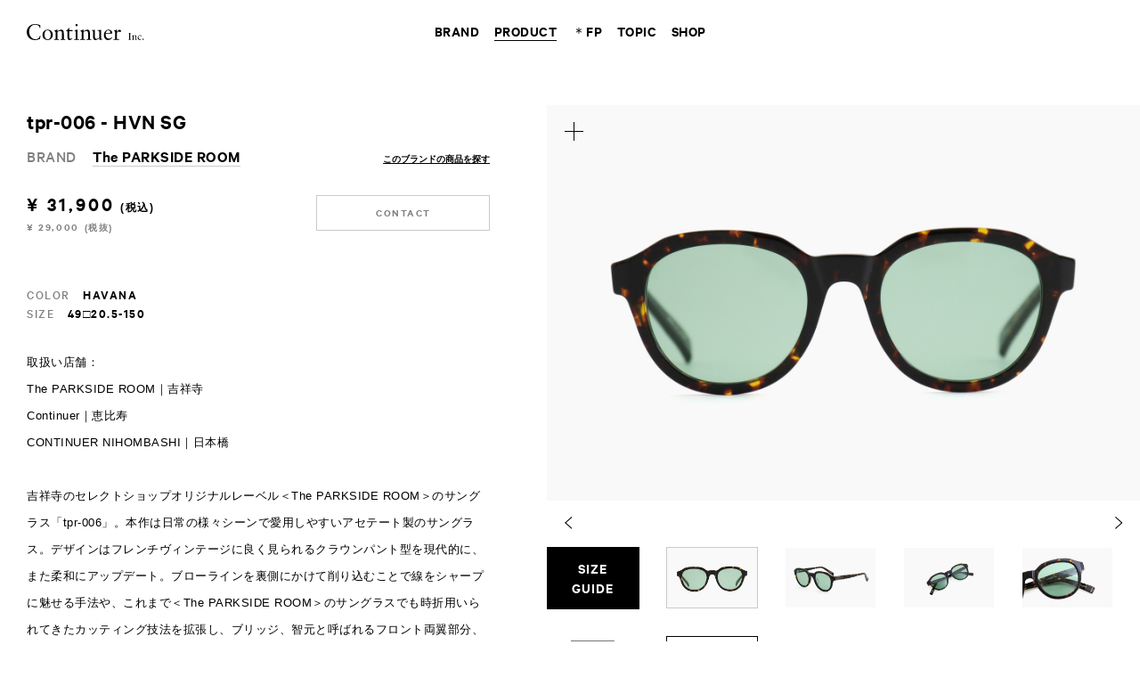

--- FILE ---
content_type: text/html; charset=UTF-8
request_url: https://www.continuer.jp/product/tpr-006-hvn-sg/
body_size: 77167
content:
<script>/*  */</script><!doctype html>
<!--[if lt IE 7]><html class="no-js ie ie6 lt-ie9 lt-ie8 lt-ie7" lang="ja"> <![endif]-->
<!--[if IE 7]><html class="no-js ie ie7 lt-ie9 lt-ie8" lang="ja"> <![endif]-->
<!--[if IE 8]><html class="no-js ie ie8 lt-ie9" lang="ja"> <![endif]-->
<!--[if gt IE 8]><!--><html class="no-js" lang="ja"> <!--<![endif]-->
<head>
<meta charset="UTF-8" />
<meta http-equiv="Content-Type" content="text/html; charset=UTF-8" />
<meta http-equiv="X-UA-Compatible" content="IE=edge">
<meta name="viewport" content="width=device-width, initial-scale=1, minimum-scale=1.0, maximum-scale=1.0">
                            
<title>The PARKSIDE ROOM｜tpr-006 - HVN SG｜PRODUCT｜Continuer Inc.｜メガネ・サングラス｜Select Shop</title>
  <meta name="keywords" content="continuer,コンティニュエ,めがね,眼鏡,メガネ,サングラス,ヴィンテージウォッチ,恵比寿,日本橋,吉祥寺">
      <meta name="description" content="取扱い店舗：The PARKSIDE ROOM｜吉祥寺Continuer｜恵比寿CONTINUER NIHOMBASHI｜日本橋吉祥寺のセレクトショップオリジナルレーベル＜The PARKSIDE ROOM＞のサングラス「tpr-006」。本作は日常の様々シーンで愛用しやすいアセテート製のサングラス。デザインはフレンチヴィンテージに良く見られるクラウンパント型を現代的に、また柔和にアップデート。ブ...">
    <meta property="og:description" content="取扱い店舗：The PARKSIDE ROOM｜吉祥寺Continuer｜恵比寿CONTINUER NIHOMBASHI｜日本橋吉祥寺のセレクトショップオリジナルレーベル＜The PARKSIDE ROOM＞のサングラス「tpr-006」。本作は日常の様々シーンで愛用しやすいアセテート製のサングラス。デザインはフレンチヴィンテージに良く見られるクラウンパント型を現代的に、また柔和にアップデート。ブ...">
    <meta property="og:image" content="https://www.continuer.jp/wp/wp-content/uploads/2020/05/pr_tpr-006_HVN_49-20.5-150_29000_0.jpg">

<meta property="og:url" content="https://www.continuer.jp/product/tpr-006-hvn-sg/">
<meta property="og:title" content="The PARKSIDE ROOM｜tpr-006 - HVN SG｜PRODUCT｜Continuer Inc.｜メガネ・サングラス｜Select Shop">
<meta property="og:site_name" content="Continuer Inc.｜メガネ・サングラス｜Select Shop">
<meta property="og:type" content="website">

<meta name="twitter:card" content="summary" />
<link rel="stylesheet" href="https://www.continuer.jp/wp/wp-content/themes/continuer/assets/css/index.css?20250428" type="text/css" />
<link rel="shortcut icon" href="https://www.continuer.jp/wp/wp-content/themes/continuer/assets/favicon.ico">
<link rel="apple-touch-icon-precomposed" href="https://www.continuer.jp/wp/wp-content/themes/continuer/assets/images/ios.png">
  <script src="https://player.vimeo.com/api/player.js"></script>
<script type="text/javascript" src="https://www.continuer.jp/wp/wp-content/themes/continuer/assets/js/index.js?20250428"></script>
<meta name='robots' content='max-image-preview:large' />
<link rel='dns-prefetch' href='//www.google.com' />
<link rel='dns-prefetch' href='//s.w.org' />
<link rel="alternate" type="application/rss+xml" title="Continuer Inc. &raquo; tpr-006 &#8211; HVN SG のコメントのフィード" href="https://www.continuer.jp/product/tpr-006-hvn-sg/feed/" />
<link rel='stylesheet' id='wp-block-library-css'  href='https://www.continuer.jp/wp/wp-includes/css/dist/block-library/style.min.css' type='text/css' media='all' />
<style id='global-styles-inline-css' type='text/css'>
body{--wp--preset--color--black: #000000;--wp--preset--color--cyan-bluish-gray: #abb8c3;--wp--preset--color--white: #ffffff;--wp--preset--color--pale-pink: #f78da7;--wp--preset--color--vivid-red: #cf2e2e;--wp--preset--color--luminous-vivid-orange: #ff6900;--wp--preset--color--luminous-vivid-amber: #fcb900;--wp--preset--color--light-green-cyan: #7bdcb5;--wp--preset--color--vivid-green-cyan: #00d084;--wp--preset--color--pale-cyan-blue: #8ed1fc;--wp--preset--color--vivid-cyan-blue: #0693e3;--wp--preset--color--vivid-purple: #9b51e0;--wp--preset--gradient--vivid-cyan-blue-to-vivid-purple: linear-gradient(135deg,rgba(6,147,227,1) 0%,rgb(155,81,224) 100%);--wp--preset--gradient--light-green-cyan-to-vivid-green-cyan: linear-gradient(135deg,rgb(122,220,180) 0%,rgb(0,208,130) 100%);--wp--preset--gradient--luminous-vivid-amber-to-luminous-vivid-orange: linear-gradient(135deg,rgba(252,185,0,1) 0%,rgba(255,105,0,1) 100%);--wp--preset--gradient--luminous-vivid-orange-to-vivid-red: linear-gradient(135deg,rgba(255,105,0,1) 0%,rgb(207,46,46) 100%);--wp--preset--gradient--very-light-gray-to-cyan-bluish-gray: linear-gradient(135deg,rgb(238,238,238) 0%,rgb(169,184,195) 100%);--wp--preset--gradient--cool-to-warm-spectrum: linear-gradient(135deg,rgb(74,234,220) 0%,rgb(151,120,209) 20%,rgb(207,42,186) 40%,rgb(238,44,130) 60%,rgb(251,105,98) 80%,rgb(254,248,76) 100%);--wp--preset--gradient--blush-light-purple: linear-gradient(135deg,rgb(255,206,236) 0%,rgb(152,150,240) 100%);--wp--preset--gradient--blush-bordeaux: linear-gradient(135deg,rgb(254,205,165) 0%,rgb(254,45,45) 50%,rgb(107,0,62) 100%);--wp--preset--gradient--luminous-dusk: linear-gradient(135deg,rgb(255,203,112) 0%,rgb(199,81,192) 50%,rgb(65,88,208) 100%);--wp--preset--gradient--pale-ocean: linear-gradient(135deg,rgb(255,245,203) 0%,rgb(182,227,212) 50%,rgb(51,167,181) 100%);--wp--preset--gradient--electric-grass: linear-gradient(135deg,rgb(202,248,128) 0%,rgb(113,206,126) 100%);--wp--preset--gradient--midnight: linear-gradient(135deg,rgb(2,3,129) 0%,rgb(40,116,252) 100%);--wp--preset--duotone--dark-grayscale: url('#wp-duotone-dark-grayscale');--wp--preset--duotone--grayscale: url('#wp-duotone-grayscale');--wp--preset--duotone--purple-yellow: url('#wp-duotone-purple-yellow');--wp--preset--duotone--blue-red: url('#wp-duotone-blue-red');--wp--preset--duotone--midnight: url('#wp-duotone-midnight');--wp--preset--duotone--magenta-yellow: url('#wp-duotone-magenta-yellow');--wp--preset--duotone--purple-green: url('#wp-duotone-purple-green');--wp--preset--duotone--blue-orange: url('#wp-duotone-blue-orange');--wp--preset--font-size--small: 13px;--wp--preset--font-size--medium: 20px;--wp--preset--font-size--large: 36px;--wp--preset--font-size--x-large: 42px;}.has-black-color{color: var(--wp--preset--color--black) !important;}.has-cyan-bluish-gray-color{color: var(--wp--preset--color--cyan-bluish-gray) !important;}.has-white-color{color: var(--wp--preset--color--white) !important;}.has-pale-pink-color{color: var(--wp--preset--color--pale-pink) !important;}.has-vivid-red-color{color: var(--wp--preset--color--vivid-red) !important;}.has-luminous-vivid-orange-color{color: var(--wp--preset--color--luminous-vivid-orange) !important;}.has-luminous-vivid-amber-color{color: var(--wp--preset--color--luminous-vivid-amber) !important;}.has-light-green-cyan-color{color: var(--wp--preset--color--light-green-cyan) !important;}.has-vivid-green-cyan-color{color: var(--wp--preset--color--vivid-green-cyan) !important;}.has-pale-cyan-blue-color{color: var(--wp--preset--color--pale-cyan-blue) !important;}.has-vivid-cyan-blue-color{color: var(--wp--preset--color--vivid-cyan-blue) !important;}.has-vivid-purple-color{color: var(--wp--preset--color--vivid-purple) !important;}.has-black-background-color{background-color: var(--wp--preset--color--black) !important;}.has-cyan-bluish-gray-background-color{background-color: var(--wp--preset--color--cyan-bluish-gray) !important;}.has-white-background-color{background-color: var(--wp--preset--color--white) !important;}.has-pale-pink-background-color{background-color: var(--wp--preset--color--pale-pink) !important;}.has-vivid-red-background-color{background-color: var(--wp--preset--color--vivid-red) !important;}.has-luminous-vivid-orange-background-color{background-color: var(--wp--preset--color--luminous-vivid-orange) !important;}.has-luminous-vivid-amber-background-color{background-color: var(--wp--preset--color--luminous-vivid-amber) !important;}.has-light-green-cyan-background-color{background-color: var(--wp--preset--color--light-green-cyan) !important;}.has-vivid-green-cyan-background-color{background-color: var(--wp--preset--color--vivid-green-cyan) !important;}.has-pale-cyan-blue-background-color{background-color: var(--wp--preset--color--pale-cyan-blue) !important;}.has-vivid-cyan-blue-background-color{background-color: var(--wp--preset--color--vivid-cyan-blue) !important;}.has-vivid-purple-background-color{background-color: var(--wp--preset--color--vivid-purple) !important;}.has-black-border-color{border-color: var(--wp--preset--color--black) !important;}.has-cyan-bluish-gray-border-color{border-color: var(--wp--preset--color--cyan-bluish-gray) !important;}.has-white-border-color{border-color: var(--wp--preset--color--white) !important;}.has-pale-pink-border-color{border-color: var(--wp--preset--color--pale-pink) !important;}.has-vivid-red-border-color{border-color: var(--wp--preset--color--vivid-red) !important;}.has-luminous-vivid-orange-border-color{border-color: var(--wp--preset--color--luminous-vivid-orange) !important;}.has-luminous-vivid-amber-border-color{border-color: var(--wp--preset--color--luminous-vivid-amber) !important;}.has-light-green-cyan-border-color{border-color: var(--wp--preset--color--light-green-cyan) !important;}.has-vivid-green-cyan-border-color{border-color: var(--wp--preset--color--vivid-green-cyan) !important;}.has-pale-cyan-blue-border-color{border-color: var(--wp--preset--color--pale-cyan-blue) !important;}.has-vivid-cyan-blue-border-color{border-color: var(--wp--preset--color--vivid-cyan-blue) !important;}.has-vivid-purple-border-color{border-color: var(--wp--preset--color--vivid-purple) !important;}.has-vivid-cyan-blue-to-vivid-purple-gradient-background{background: var(--wp--preset--gradient--vivid-cyan-blue-to-vivid-purple) !important;}.has-light-green-cyan-to-vivid-green-cyan-gradient-background{background: var(--wp--preset--gradient--light-green-cyan-to-vivid-green-cyan) !important;}.has-luminous-vivid-amber-to-luminous-vivid-orange-gradient-background{background: var(--wp--preset--gradient--luminous-vivid-amber-to-luminous-vivid-orange) !important;}.has-luminous-vivid-orange-to-vivid-red-gradient-background{background: var(--wp--preset--gradient--luminous-vivid-orange-to-vivid-red) !important;}.has-very-light-gray-to-cyan-bluish-gray-gradient-background{background: var(--wp--preset--gradient--very-light-gray-to-cyan-bluish-gray) !important;}.has-cool-to-warm-spectrum-gradient-background{background: var(--wp--preset--gradient--cool-to-warm-spectrum) !important;}.has-blush-light-purple-gradient-background{background: var(--wp--preset--gradient--blush-light-purple) !important;}.has-blush-bordeaux-gradient-background{background: var(--wp--preset--gradient--blush-bordeaux) !important;}.has-luminous-dusk-gradient-background{background: var(--wp--preset--gradient--luminous-dusk) !important;}.has-pale-ocean-gradient-background{background: var(--wp--preset--gradient--pale-ocean) !important;}.has-electric-grass-gradient-background{background: var(--wp--preset--gradient--electric-grass) !important;}.has-midnight-gradient-background{background: var(--wp--preset--gradient--midnight) !important;}.has-small-font-size{font-size: var(--wp--preset--font-size--small) !important;}.has-medium-font-size{font-size: var(--wp--preset--font-size--medium) !important;}.has-large-font-size{font-size: var(--wp--preset--font-size--large) !important;}.has-x-large-font-size{font-size: var(--wp--preset--font-size--x-large) !important;}
</style>
<link rel='stylesheet' id='contact-form-7-css'  href='https://www.continuer.jp/wp/wp-content/plugins/contact-form-7_5.1/includes/css/styles.css?ver=5.1.1' type='text/css' media='all' />
<link rel='stylesheet' id='contact-form-7-confirm-css'  href='https://www.continuer.jp/wp/wp-content/plugins/contact-form-7-add-confirm/includes/css/styles.css?ver=5.1' type='text/css' media='all' />
<link rel='stylesheet' id='usces_default_css-css'  href='https://www.continuer.jp/wp/wp-content/plugins/usc-e-shop/css/usces_default.css?ver=2.8.23.2309251' type='text/css' media='all' />
<link rel='stylesheet' id='dashicons-css'  href='https://www.continuer.jp/wp/wp-includes/css/dashicons.min.css' type='text/css' media='all' />
<script type='text/javascript' src='https://www.continuer.jp/wp/wp-includes/js/jquery/jquery.min.js?ver=3.6.0' id='jquery-core-js'></script>
<script type='text/javascript' src='https://www.continuer.jp/wp/wp-includes/js/jquery/jquery-migrate.min.js?ver=3.3.2' id='jquery-migrate-js'></script>
<link rel="https://api.w.org/" href="https://www.continuer.jp/wp-json/" /><link rel="alternate" type="application/json" href="https://www.continuer.jp/wp-json/wp/v2/posts/30998" /><link rel="canonical" href="https://www.continuer.jp/product/tpr-006-hvn-sg/" />
<link rel='shortlink' href='https://www.continuer.jp/?p=30998' />
<link rel="alternate" type="application/json+oembed" href="https://www.continuer.jp/wp-json/oembed/1.0/embed?url=https%3A%2F%2Fwww.continuer.jp%2Fproduct%2Ftpr-006-hvn-sg%2F" />
<link rel="alternate" type="text/xml+oembed" href="https://www.continuer.jp/wp-json/oembed/1.0/embed?url=https%3A%2F%2Fwww.continuer.jp%2Fproduct%2Ftpr-006-hvn-sg%2F&#038;format=xml" />

<!-- Google tag (gtag.js) -->
<script async src="https://www.googletagmanager.com/gtag/js?id=G-5GFQ74HN2F"></script>
<script>
  window.dataLayer = window.dataLayer || [];
  function gtag(){dataLayer.push(arguments);}
  gtag('js', new Date());

  gtag('config', 'G-5GFQ74HN2F');
</script>
<script type="text/javascript">
  var _gaq = _gaq || [];
  _gaq.push(['_setAccount', 'UA-27238599-1']);
  _gaq.push(['_setDomainName', 'continuer.jp']);
  _gaq.push(['_trackPageview']);

  (function() {
    var ga = document.createElement('script'); ga.type = 'text/javascript'; ga.async = true;
    ga.src = ('https:' == document.location.protocol ? 'https://ssl' : 'http://www') + '.google-analytics.com/ga.js';
    var s = document.getElementsByTagName('script')[0]; s.parentNode.insertBefore(ga, s);
  })();
</script>
</head>
<body id="single_product" class="post-template-default single single-post postid-30998 single-format-standard">
                                      <div id="product_detail">
      <a class="close" href="#"><img src="https://www.continuer.jp/wp/wp-content/themes/continuer/assets/images/product_detail_close.svg"></a>
      <ul class="images">
                              <li id="detail_1"><img src="https://www.continuer.jp/wp/wp-content/uploads/2020/05/pr_tpr-006_HVN_49-20.5-150_29000_1.jpg" alt="tpr-006 - HVN SG｜The PARKSIDE ROOM"></li>
                      <li id="detail_2"><img src="https://www.continuer.jp/wp/wp-content/uploads/2020/05/pr_tpr-006_HVN_49-20.5-150_29000_2.jpg" alt="tpr-006 - HVN SG｜The PARKSIDE ROOM"></li>
                      <li id="detail_3"><img src="https://www.continuer.jp/wp/wp-content/uploads/2020/05/pr_tpr-006_HVN_49-20.5-150_29000_3s.jpg" alt="tpr-006 - HVN SG｜The PARKSIDE ROOM"></li>
                      <li id="detail_4"><img src="https://www.continuer.jp/wp/wp-content/uploads/2020/05/pr_tpr-006_HVN_49-20.5-150_29000_4.jpg" alt="tpr-006 - HVN SG｜The PARKSIDE ROOM"></li>
                      <li id="detail_5"><img src="https://www.continuer.jp/wp/wp-content/uploads/2021/02/ONLINE_SOLD_20201003.jpg" alt="tpr-006 - HVN SG｜The PARKSIDE ROOM"></li>
                        </ul>
    </div>
    <div id="product_search_box">
    <div class="bg_black"></div>
    <div class="keyword">
      <div class="filter_close">
        <a href="#">
          <svg version="1.1" id="filter_close_svg" xmlns="http://www.w3.org/2000/svg" xmlns:xlink="http://www.w3.org/1999/xlink" x="0px" y="0px" width="9px" height="9px" viewBox="0 0 9 9" style="enable-background:new 0 0 9 9;" xml:space="preserve">
            <g>
              <path d="M4.5,5C4.37,5,4.24,4.95,4.15,4.85l-4-4c-0.2-0.2-0.2-0.51,0-0.71s0.51-0.2,0.71,0L4.5,3.79l3.65-3.65 c0.2-0.2,0.51-0.2,0.71,0s0.2,0.51,0,0.71l-4,4C4.76,4.95,4.63,5,4.5,5z"/>
              <path d="M8.5,9C8.37,9,8.24,8.95,8.15,8.85L4.5,5.21L0.85,8.85c-0.2,0.2-0.51,0.2-0.71,0s-0.2-0.51,0-0.71l4-4 c0.2-0.2,0.51-0.2,0.71,0l4,4c0.2,0.2,0.2,0.51,0,0.71C8.76,8.95,8.63,9,8.5,9z"/>
            </g>
          </svg>
        </a>
      </div>
      <div class="keyword_top">
        商品名やブランド名で検索していただけます
      </div>
      <div class="keyword_content">
        <div class="text">
          <div class="inner">
            <input class="search_text" type="text" placeholder="   PRODUCT or BRAND   ">
          </div>
        </div>
        <div class="search_button">
          <a href="#">
            <span>SEARCH</span>
            <svg version="1.1" xmlns="http://www.w3.org/2000/svg" xmlns:xlink="http://www.w3.org/1999/xlink" x="0px" y="0px" width="24px" height="24px" viewBox="0 0 24 24" style="enable-background:new 0 0 24 24;" xml:space="preserve">
              <g><g><rect x="17.52516" y="13.23633" transform="matrix(0.70708 -0.70714 0.70714 0.70708 -7.67625 18.52747)" width="1.99998" height="10.58578"/></g></g>
              <g><path d="M9.51813,3.021c3.58011,0,6.49274,2.9143,6.49274,6.49646c0,3.58209-2.91263,6.49634-6.49274,6.49634 c-3.58024,0-6.49298-2.91425-6.49298-6.49634C3.02515,5.9353,5.93789,3.021,9.51813,3.021 M9.51813,1.021 c-4.69055,0-8.49298,3.80402-8.49298,8.49646s3.80243,8.49634,8.49298,8.49634c4.69031,0,8.49274-3.8039,8.49274-8.49634 S14.20844,1.021,9.51813,1.021L9.51813,1.021z"/></g>
            </svg>
          </a>
        </div>
      </div>
    </div>
  </div>
  <div id="container">
    <header>
      <a class="mobile_menu_open" href="#"><img src="https://www.continuer.jp/wp/wp-content/themes/continuer/assets/images/mobile_menu_open.svg"></a>
      <h1><a href="https://www.continuer.jp"><img src="https://www.continuer.jp/wp/wp-content/themes/continuer/assets/images/logo_continuer.svg" alt="Continuer Inc."></a></h1>
      <nav>
      <ul>
        <li><a data-type="brand"   class="" href="https://www.continuer.jp/brand/"><span>BRAND</span></a></li>
        <li><a data-type="product" class=" current" href="https://www.continuer.jp/product/"><span>PRODUCT</span></a></li>
        <li><a data-type="fp"      class="" href="#"><span><span class="fp_icon">＊</span>FP</span></a></li>
        <li><a data-type="topic"   class="" href="https://www.continuer.jp/topic/?type=journal"><span>TOPIC</span></a></li>
        <li><a data-type="shop"    class="" href="https://www.continuer.jp/shop/"><span>SHOP</span></a></li>
      </ul>
    </nav>
    <div class="popovers">
      <div class="popovers_inner">
        <div class="over_block over_brand">
                      <div class="highlight_brand_ul_block">
                            <ul>
                                  <li><a href="https://www.continuer.jp/brand/essentials-by-continuer"><span>＊ESSENTIALS by Continuer〈Original Contents 〉</span></a></li>
                              </ul>
              <ul>
                                  <li><a href="https://www.continuer.jp/brand/luxury-eyewear"><span>＊Luxury Eyewear</span></a></li>
                              </ul>
            </div>
                    <div class="brand_ul_block">
                        <ul>
                              <li><a href="https://www.continuer.jp/brand/max-pittion"><span>MAX PITTION</span></a></li>
                              <li><a href="https://www.continuer.jp/brand/oliver-goldsmith"><span>OLIVER GOLDSMITH</span></a></li>
                              <li><a href="https://www.continuer.jp/brand/yuichi-toyama"><span>YUICHI TOYAMA.</span></a></li>
                              <li><a href="https://www.continuer.jp/brand/10-eyevan"><span>10 eyevan</span></a></li>
                              <li><a href="https://www.continuer.jp/brand/ayame"><span>ayame</span></a></li>
                              <li><a href="https://www.continuer.jp/brand/peter-and-may"><span>PETER AND MAY</span></a></li>
                          </ul>
            <ul>
                              <li><a href="https://www.continuer.jp/brand/lazare-studio"><span>lazare studio</span></a></li>
                              <li><a href="https://www.continuer.jp/brand/district-vision"><span>District Vision</span></a></li>
                              <li><a href="https://www.continuer.jp/brand/haffmans-neumeister"><span>HAFFMANS & NEUMEISTER</span></a></li>
                              <li><a href="https://www.continuer.jp/brand/masahiromaruyama"><span>MASAHIROMARUYAMA</span></a></li>
                              <li><a href="https://www.continuer.jp/brand/twoface"><span>TWOFACE</span></a></li>
                              <li><a href="https://www.continuer.jp/brand/yellows-plus"><span>YELLOWS PLUS</span></a></li>
                          </ul>
            <ul>
                              <li><a href="https://www.continuer.jp/brand/julius-tart-optical"><span>JULIUS TART OPTICAL</span></a></li>
                              <li><a href="https://www.continuer.jp/brand/arch-optical"><span>ARCH OPTICAL</span></a></li>
                              <li><a href="https://www.continuer.jp/brand/vintage-cartier"><span>Cartier (Vintage Watch)</span></a></li>
                              <li><a href="https://www.continuer.jp/brand/neat"><span>NEAT</span></a></li>
                        </ul>
          </div>
                      <div class="more_button"><a href="/brand/"><span>MORE BRAND</span></a></div>
                  </div>
        <div class="over_block over_product">
          <ul>
            <li><a href="https://www.continuer.jp/product/"><span>ALL PRODUCT</span></a></li>
            <li><a href="https://www.continuer.jp/product/?type=eyewear"><span>EYEWEAR</span></a></li>
            <li><a href="https://www.continuer.jp/product/?type=watch"><span>WATCH</span></a></li>
            <li><a href="https://www.continuer.jp/product/?type=apparel"><span>APPAREL / GOODS</span></a></li>
          </ul>
        </div>
        <div class="over_block over_fp">
          <ul>
            <li><a href="https://www.continuer.jp/topic/fp_info_20200528/"><span>WHAT’S FP</span></a></li>
            <li><a href="https://reserva.be/continuer" target="_blank"><span class="b_l">Continuer</span></a></li>
            <li><a href="https://reserva.be/extraspace" target="_blank"><span class="b_l">Continuer Extra Space</span></a></li>
            <li><a href="https://reserva.be/theparksideroom" target="_blank"><span class="b_l">The PARKSIDE ROOM</span></a></li>
          </ul>
        </div>
        <div class="over_block over_topic">
          <ul>
            <li><a href="https://www.continuer.jp/topic/?type=blog"><span>BLOG</span></a></li>
            <li><a href="https://www.continuer.jp/topic/?type=journal"><span>JOURNAL</span></a></li>
          </ul>
        </div>
        <div class="over_block over_shop">
          <ul>
                        <li><a href="https://www.continuer.jp/shop/continuer/"><span>Continuer / <span class='place'>恵比寿</span></span></a></li>
                        <li><a href="https://www.continuer.jp/shop/continuer-extra-space/"><span>Continuer Extra Space / <span class='place'>恵比寿</span></span></a></li>
                        <li><a href="https://www.continuer.jp/shop/continuer-nihombashi/"><span>CONTINUER NIHOMBASHI / <span class='place'>日本橋</span></span></a></li>
                        <li><a href="https://www.continuer.jp/shop/tpr/"><span>The PARKSIDE ROOM / <span class='place'>吉祥寺</span></span></a></li>
                        <li><a href="https://www.continuer.jp/shop/online/"><span>ONLINE STORE / <span class='place'>オンライン</span></span></a></li>
                      </ul>
          <div class="more_button"><a href="/shop/"><span>ALL SHOP</span></a></div>
        </div>
      </div>
    </div>
        <a class="lang ip_en" href="https://www.continuer.jp/en/">EN</a>
      <div class="mobile_menu">
    <a class="mobile_menu_close" href="#"><img src="https://www.continuer.jp/wp/wp-content/themes/continuer/assets/images/mobile_menu_close.svg"></a>
    <div class="logo"><a href="https://www.continuer.jp"><img src="https://www.continuer.jp/wp/wp-content/themes/continuer/assets/images/logo_continuer_white.svg" alt="Continuer"></a></div>
    <div class="mobile_menu_keyword">
      <div class="mobile_keyword">
        <div class="keyword_top">商品名やブランド名で検索していただけます</div>
        <div class="keyword_appear_button">
          <a href="#">
            <span>SEARCH</span>
            <svg version="1.1" xmlns="http://www.w3.org/2000/svg" xmlns:xlink="http://www.w3.org/1999/xlink" x="0px" y="0px" width="24px" height="24px" viewBox="0 0 24 24" style="enable-background:new 0 0 24 24;" xml:space="preserve">
              <g><g><rect x="17.52516" y="13.23633" transform="matrix(0.70708 -0.70714 0.70714 0.70708 -7.67625 18.52747)" width="1.99998" height="10.58578"/></g></g>
              <g><path d="M9.51813,3.021c3.58011,0,6.49274,2.9143,6.49274,6.49646c0,3.58209-2.91263,6.49634-6.49274,6.49634 c-3.58024,0-6.49298-2.91425-6.49298-6.49634C3.02515,5.9353,5.93789,3.021,9.51813,3.021 M9.51813,1.021 c-4.69055,0-8.49298,3.80402-8.49298,8.49646s3.80243,8.49634,8.49298,8.49634c4.69031,0,8.49274-3.8039,8.49274-8.49634 S14.20844,1.021,9.51813,1.021L9.51813,1.021z"/></g>
            </svg>
          </a>
        </div>
        <div class="keyword_content">
          <div class="text">
            <div class="inner">
              <input class="search_text" type="text" placeholder="  PRODUCT or BRAND  ">
            </div>
          </div>
          <div class="search_button">
            <a href="#">
              <svg version="1.1" xmlns="http://www.w3.org/2000/svg" xmlns:xlink="http://www.w3.org/1999/xlink" x="0px" y="0px" width="24px" height="24px" viewBox="0 0 24 24" style="enable-background:new 0 0 24 24;" xml:space="preserve">
                <g><g><rect x="17.52516" y="13.23633" transform="matrix(0.70708 -0.70714 0.70714 0.70708 -7.67625 18.52747)" width="1.99998" height="10.58578"/></g></g>
                <g><path d="M9.51813,3.021c3.58011,0,6.49274,2.9143,6.49274,6.49646c0,3.58209-2.91263,6.49634-6.49274,6.49634 c-3.58024,0-6.49298-2.91425-6.49298-6.49634C3.02515,5.9353,5.93789,3.021,9.51813,3.021 M9.51813,1.021 c-4.69055,0-8.49298,3.80402-8.49298,8.49646s3.80243,8.49634,8.49298,8.49634c4.69031,0,8.49274-3.8039,8.49274-8.49634 S14.20844,1.021,9.51813,1.021L9.51813,1.021z"/></g>
              </svg>
            </a>
          </div>
        </div>
      </div>
    </div>
    <div class="mobile_menu_inner">
      <div class="links">
        <div class="link_block">
          <a class="title" href="#">BRAND</a>
                      <ul class="highlight_brand">
                              <li><a href="https://www.continuer.jp/brand/essentials-by-continuer">＊ESSENTIALS by Continuer〈Original Contents 〉</a></li>
                              <li><a href="https://www.continuer.jp/brand/luxury-eyewear">＊Luxury Eyewear</a></li>
                          </ul>
                    <ul>
                          <li><a href="https://www.continuer.jp/brand/max-pittion">MAX PITTION</a></li>
                          <li><a href="https://www.continuer.jp/brand/oliver-goldsmith">OLIVER GOLDSMITH</a></li>
                          <li><a href="https://www.continuer.jp/brand/yuichi-toyama">YUICHI TOYAMA.</a></li>
                          <li><a href="https://www.continuer.jp/brand/10-eyevan">10 eyevan</a></li>
                          <li><a href="https://www.continuer.jp/brand/ayame">ayame</a></li>
                          <li><a href="https://www.continuer.jp/brand/peter-and-may">PETER AND MAY</a></li>
                          <li><a href="https://www.continuer.jp/brand/lazare-studio">lazare studio</a></li>
                          <li><a href="https://www.continuer.jp/brand/district-vision">District Vision</a></li>
                          <li><a href="https://www.continuer.jp/brand/haffmans-neumeister">HAFFMANS & NEUMEISTER</a></li>
                          <li><a href="https://www.continuer.jp/brand/masahiromaruyama">MASAHIROMARUYAMA</a></li>
                          <li><a href="https://www.continuer.jp/brand/twoface">TWOFACE</a></li>
                          <li><a href="https://www.continuer.jp/brand/yellows-plus">YELLOWS PLUS</a></li>
                          <li><a href="https://www.continuer.jp/brand/julius-tart-optical">JULIUS TART OPTICAL</a></li>
                          <li><a href="https://www.continuer.jp/brand/arch-optical">ARCH OPTICAL</a></li>
                          <li><a href="https://www.continuer.jp/brand/vintage-cartier">Cartier (Vintage Watch)</a></li>
                          <li><a href="https://www.continuer.jp/brand/neat">NEAT</a></li>
                                      <li class="more_button"><a href="/brand/">MORE BRAND</a></li>
                      </ul>
        </div>
        <div class="link_block">
          <a class="title" href="#">PRODUCT</a>
          <ul>
            <li><a href="https://www.continuer.jp/product/">ALL PRODUCT</a></li>
            <li><a href="https://www.continuer.jp/product/?type=eyewear">EYEWEAR</a></li>
            <li><a href="https://www.continuer.jp/product/?type=watch">WATCH</a></li>
            <li><a href="https://www.continuer.jp/product/?type=apparel">APPAREL / GOODS</a></li>
          </ul>
        </div>
        <div class="link_block">
          <a class="title" href="#"><span class="fp_icon">＊</span>FP</a>
          <ul>
            <li><a href="https://www.continuer.jp/topic/fp_info_20200528/"><span>WHAT’S FP</span></a></li>
            <li><a href="https://reserva.be/continuer" target="_blank"><span class="b_l">Continuer</span></a></li>
            <li><a href="https://reserva.be/extraspace" target="_blank"><span class="b_l">Continuer Extra Space</span></a></li>
            <li><a href="https://reserva.be/theparksideroom" target="_blank"><span class="b_l">The PARKSIDE ROOM</span></a></li>
          </ul>
        </div>
        <div class="link_block">
          <a class="title" href="#">TOPIC</a>
          <ul>
            <li><a href="https://www.continuer.jp/topic/?type=blog">BLOG</a></li>
            <li><a href="https://www.continuer.jp/topic/?type=journal">JOURNAL</a></li>
          </ul>
        </div>
        <div class="link_block">
          <a class="title" href="#">SHOP</a>
          <ul>
                          <li><a href="https://www.continuer.jp/shop/continuer/">Continuer / <span class='place'>恵比寿</span></a></li>
                          <li><a href="https://www.continuer.jp/shop/continuer-extra-space/">Continuer Extra Space / <span class='place'>恵比寿</span></a></li>
                          <li><a href="https://www.continuer.jp/shop/continuer-nihombashi/">CONTINUER NIHOMBASHI / <span class='place'>日本橋</span></a></li>
                          <li><a href="https://www.continuer.jp/shop/tpr/">The PARKSIDE ROOM / <span class='place'>吉祥寺</span></a></li>
                          <li><a href="https://www.continuer.jp/shop/online/">ONLINE STORE / <span class='place'>オンライン</span></a></li>
                      </ul>
        </div>
        <div class="link_block">
          <a class="link" href="https://www.continuer.jp/about/">
            COMPANY
            <svg version="1.1" id="link_arrow_journal_svg" xmlns="http://www.w3.org/2000/svg" xmlns:xlink="http://www.w3.org/1999/xlink" x="0px" y="0px" width="4px" height="8px" viewBox="0 0 4 8" style="enable-background:new 0 0 4 8;" xml:space="preserve">
              <g><polyline class="st0" points="0,0 4,4 0,8   "/></g>
            </svg>
          </a>
        </div>
        <div class="link_block">
          <a class="link" href="https://www.continuer.jp/serviceguide/">
            SERVICE GUIDE
            <svg version="1.1" id="link_arrow_journal_svg" xmlns="http://www.w3.org/2000/svg" xmlns:xlink="http://www.w3.org/1999/xlink" x="0px" y="0px" width="4px" height="8px" viewBox="0 0 4 8" style="enable-background:new 0 0 4 8;" xml:space="preserve">
              <g><polyline class="st0" points="0,0 4,4 0,8   "/></g>
            </svg>
          </a>
        </div>
        <div class="link_block">
          <a class="link" href="https://www.continuer.jp/contact/">
            CONTACT
            <svg version="1.1" id="link_arrow_journal_svg" xmlns="http://www.w3.org/2000/svg" xmlns:xlink="http://www.w3.org/1999/xlink" x="0px" y="0px" width="4px" height="8px" viewBox="0 0 4 8" style="enable-background:new 0 0 4 8;" xml:space="preserve">
              <g><polyline class="st0" points="0,0 4,4 0,8   "/></g>
            </svg>
          </a>
        </div>
                  <div class="link_block">
            <a class="link" href="https://www.continuer.jp/recruit/">
              RECRUIT
              <svg version="1.1" id="link_arrow_journal_svg" xmlns="http://www.w3.org/2000/svg" xmlns:xlink="http://www.w3.org/1999/xlink" x="0px" y="0px" width="4px" height="8px" viewBox="0 0 4 8" style="enable-background:new 0 0 4 8;" xml:space="preserve">
                <g><polyline class="st0" points="0,0 4,4 0,8   "/></g>
              </svg>
            </a>
          </div>
              </div>
      <div class="menu_bottom">
        <div class="lang_button">
                      <a href="https://www.continuer.jp/en/">EN</a>
                  </div>
        <div class="sns">
          <div class="title">SNS</div>
          <ul>
            <li>
              <a href="https://www.instagram.com/continuer.official/" target="_blank">
                <svg version="1.1" id="instagram_icon_svg" xmlns="http://www.w3.org/2000/svg" xmlns:xlink="http://www.w3.org/1999/xlink" x="0px" y="0px" width="20px" height="20px" viewBox="0 0 20 20" style="enable-background:new 0 0 20 20;" xml:space="preserve">
                  <g>
                    <path d="M10,1.802c2.67,0,2.986,0.01,4.041,0.058c0.975,0.044,1.504,0.207,1.857,0.344c0.467,0.181,0.8,0.398,1.15,0.748
                      c0.35,0.35,0.567,0.683,0.748,1.15c0.137,0.352,0.3,0.882,0.344,1.857C18.188,7.014,18.198,7.33,18.198,10s-0.01,2.986-0.058,4.041
                      c-0.044,0.975-0.207,1.504-0.344,1.857c-0.181,0.467-0.398,0.8-0.748,1.15c-0.35,0.35-0.683,0.567-1.15,0.748
                      c-0.352,0.137-0.882,0.3-1.857,0.344c-1.054,0.048-1.371,0.058-4.041,0.058s-2.987-0.01-4.041-0.058
                      c-0.975-0.044-1.504-0.207-1.857-0.344c-0.467-0.181-0.8-0.398-1.15-0.748c-0.35-0.35-0.567-0.683-0.748-1.15
                      c-0.137-0.352-0.3-0.882-0.344-1.857C1.812,12.986,1.802,12.67,1.802,10s0.01-2.986,0.058-4.041
                      c0.044-0.975,0.207-1.504,0.344-1.857c0.181-0.467,0.398-0.8,0.748-1.15c0.35-0.35,0.683-0.567,1.15-0.748
                      c0.352-0.137,0.882-0.3,1.857-0.344C7.014,1.812,7.33,1.802,10,1.802 M10,0C7.284,0,6.944,0.012,5.877,0.06
                      C4.813,0.109,4.086,0.278,3.45,0.525C2.792,0.781,2.234,1.122,1.678,1.678C1.122,2.234,0.781,2.792,0.525,3.45
                      C0.278,4.086,0.109,4.813,0.06,5.877C0.012,6.944,0,7.284,0,10c0,2.716,0.012,3.056,0.06,4.123
                      c0.049,1.064,0.218,1.791,0.465,2.427c0.256,0.658,0.597,1.215,1.153,1.771c0.556,0.556,1.114,0.898,1.771,1.153
                      c0.636,0.247,1.363,0.416,2.427,0.465C6.944,19.989,7.284,20,10,20s3.056-0.011,4.123-0.06c1.064-0.049,1.791-0.218,2.427-0.465
                      c0.658-0.256,1.215-0.597,1.771-1.153c0.556-0.556,0.898-1.114,1.153-1.771c0.247-0.636,0.416-1.363,0.465-2.427
                      C19.988,13.056,20,12.716,20,10s-0.012-3.056-0.06-4.123c-0.049-1.064-0.218-1.791-0.465-2.427
                      c-0.256-0.658-0.597-1.215-1.153-1.771c-0.556-0.556-1.114-0.898-1.771-1.153c-0.636-0.247-1.363-0.416-2.427-0.465
                      C13.056,0.012,12.716,0,10,0L10,0z"/>
                    <path d="M10,4.865c-2.836,0-5.135,2.299-5.135,5.135S7.164,15.135,10,15.135s5.135-2.299,5.135-5.135S12.836,4.865,10,4.865z
                       M10,13.333c-1.841,0-3.333-1.492-3.333-3.333c0-1.841,1.492-3.333,3.333-3.333c1.841,0,3.333,1.492,3.333,3.333
                      C13.333,11.841,11.841,13.333,10,13.333z"/>
                    <circle cx="15.338" cy="4.662" r="1.2"/>
                  </g>
                </svg>
              </a>
            </li>
            <li>
              <a href="https://www.facebook.com/Continuer-%E3%82%B3%E3%83%B3%E3%83%86%E3%82%A3%E3%83%8B%E3%83%A5%E3%82%A8%E7%9C%BC%E9%8F%A1%E3%82%B5%E3%83%B3%E3%82%B0%E3%83%A9%E3%82%B9-245790412126399/" target="_blank">
                <svg version="1.1" id="facebook_icon_svg" xmlns="http://www.w3.org/2000/svg" xmlns:xlink="http://www.w3.org/1999/xlink" x="0px" y="0px" width="20px" height="20px" viewBox="0 0 20 20" style="enable-background:new 0 0 20 20;" xml:space="preserve">
                <path d="M7.8,19v-8.2H4.6V7.6h3.2V5.2C7.8,2.5,9.7,1,12.5,1c1.4,0,2.5,0.1,2.9,0.1V4l-2,0c-1.5,0-1.8,0.6-1.8,1.6v2h3.7l-0.5,3.2
                  h-3.2V19H7.8z"/>
                </svg>
              </a>
            </li>
            <li>
              <a href="https://twitter.com/Continuer_ebisu" target="_blank">
                <svg version="1.1" id="twitter_icon_svg" xmlns="http://www.w3.org/2000/svg" xmlns:xlink="http://www.w3.org/1999/xlink" x="0px" y="0px" width="20px" height="20px" viewBox="0 0 20 20" style="enable-background:new 0 0 20 20;" xml:space="preserve">
                  <path d="M19.615,3.512L19.615,3.512L19.615,3.512 M13.581,1.5c-2.223,0-4.024,1.922-4.024,4.291c0,0.337,0.036,0.664,0.104,0.978
                    C6.316,6.591,3.35,4.882,1.365,2.285C1.019,2.919,0.821,3.656,0.821,4.443c0,1.489,0.71,2.802,1.79,3.572
                    C1.951,7.993,1.331,7.8,0.788,7.479c0,0.017,0,0.035,0,0.053c0,2.079,1.387,3.814,3.228,4.208c-0.338,0.098-0.693,0.151-1.06,0.151
                    c-0.259,0-0.512-0.027-0.757-0.077c0.512,1.705,1.998,2.946,3.759,2.981c-1.377,1.151-3.113,1.837-4.998,1.837
                    c-0.325,0-0.645-0.021-0.96-0.06C1.781,17.79,3.896,18.5,6.169,18.5c7.402,0,11.45-6.54,11.45-12.211
                    c0-0.187-0.004-0.371-0.012-0.555c0.786-0.605,1.468-1.361,2.008-2.222c-0.722,0.341-1.497,0.572-2.311,0.675
                    c0.831-0.531,1.469-1.372,1.769-2.374c-0.777,0.492-1.639,0.849-2.555,1.041C15.784,2.021,14.738,1.5,13.581,1.5"/>
                </svg>
              </a>
            </li>
          </ul>
        </div>
      </div>
    </div>
  </div>
</header>
    <div id="content">
    
<div class="product_info">
  <div class="left">
    <h1>tpr-006 - HVN SG</h1>
          <div class="brand">
        <dl>
          <dt>BRAND</dt>
          <dd>
                          <div class="b">
                <h1><a class="link" href="https://www.continuer.jp/brand/the-parkside-room">The PARKSIDE ROOM</a></h1>
                <a class="brand_list" href="https://www.continuer.jp/product/?filter:brand=the-parkside-room">このブランドの商品を探す</a>
              </div>
                      </dd>
        </dl>
      </div>
        <div class="content">
              <div class="price">¥ 31,900<span>(税込)</span></div>
        <div class="price_no_tax">¥ 29,000<span>(税抜)</span></div>
                    <div class="contact ip_en"><a href="https://www.continuer.jp/contact-en/?product=30998">CONTACT</a></div>
            <div class="skus">
        <form action="https://www.continuer.jp/usces-cart/" method="post">
          <ul>
                          <li class="sku">
                                                      <div class="type">
                                              <div class="color"><span>COLOR</span> HAVANA</div>
                                                                    <div class="size"><span>SIZE</span> 49□20.5-150</div>
                                            <div class="quant"><input name="quant[30998][pr_tpr-006_HVN_49-20.5-150_29000]" type="text" id="quant[30998][pr_tpr-006_HVN_49-20.5-150_29000]" class="skuquantity" value="1" onKeyDown="if (event.keyCode == 13) {return false;}" /></div>
                    </div>
                                                                    </li>
                      </ul>
        </form>
        <div class="text">取扱い店舗：<br>
The PARKSIDE ROOM｜吉祥寺<br>
Continuer｜恵比寿<br>
CONTINUER NIHOMBASHI｜日本橋<br>
&nbsp;<br>
吉祥寺のセレクトショップオリジナルレーベル＜The PARKSIDE ROOM＞のサングラス「tpr-006」。本作は日常の様々シーンで愛用しやすいアセテート製のサングラス。デザインはフレンチヴィンテージに良く見られるクラウンパント型を現代的に、また柔和にアップデート。ブローラインを裏側にかけて削り込むことで線をシャープに魅せる手法や、これまで＜The PARKSIDE ROOM＞のサングラスでも時折用いられてきたカッティング技法を拡張し、ブリッジ、智元と呼ばれるフロント両翼部分、テンプルエンドに施す事で、全体の印象をスッキリとさせています。<br>
&nbsp;<br>
また「HVN」と「GRY」のテンプルには初期作同様、ワンポイント、カラーが切り替わるディテールを採用することで、クラシックになり過ぎない、アクティブかつモードなイメージをプラスしています。<br>
&nbsp;<br>
<strong>サイズ詳細</strong><br>
フレーム総幅：138mm<br>
レンズ縦幅：42mm<br>
レンズ横幅：49.5mm<br>
レンズ間距離（ブリッジ幅）：20.5mm<br>
テンプル長：150mm<br>
&nbsp;<br>
※通信販売でのお支払方法や、配送、返品・交換などにつきましては「<strong><a href="https://www.continuer.jp/shipping/">配送・送料／支払い方法</a><a href="https://www.continuer.jp/shipping/">／</a><a href="https://www.continuer.jp/shipping/">返品・交換について</a></strong>」をご覧ください。<br>
&nbsp;</div>
      </div>
              <div class="material">
          <a class="open" href="#">SPEC & MATERIAL</a>
          <div class="material_text">
            <p><strong>フレーム素材：アセテート</strong></p>
<p>&nbsp;</p>
<p>◼️<b>各種レンズについて</b></p>
<p>Continuer Inc.各店では、「度付きレンズ」「度なし（ダテメガネ用）レンズ」を各種取り扱っておりますが、通信販売の場合は「度付きレンズ」のご対応はしておりませんので予めご了承ください。遠方の方はお近くの眼鏡店にてご相談ください。</p>
<p>&nbsp;</p>
<p><b>「伊達メガネ用レンズ」に関して</b></p>
<p>「度なし（ダテメガネ用）レンズ」としてご使用される場合には、UVカットなどの機能がついたプラスチック製の専用レンズをお勧めしています。なお、通信販売などでアイウェアをご購入の場合も「伊達メガネ用レンズ」に入れ替えてご配送も可能ですので、合わせてご検討ください。詳細は「<a href="https://www.continuer.jp/topic/date-lenses/"><b>こちら</b></a>」でもご覧いただけます。</p>
<p>&nbsp;</p>

          </div>
        </div>
            <div class="about_brand">
        <a class="open" href="#">ABOUT THIS BRAND</a>
        <div class="brand_info">
                      <div class="brand">
              <div class="logo"><img src="https://www.continuer.jp/wp/wp-content/uploads/2018/06/The-PARKSIDE-ROOM_logo.png" alt="The PARKSIDE ROOM"></div>
              <div class="name">
                The PARKSIDE ROOM / ザ・パークサイド・ルーム              </div>
              <div class="text">コンティニュエの姉妹店として2014年10月、吉祥寺井の頭公園近くにオープンした【The PARKSIDE ROOM（略称：tpr）】。同ショップの立ち上げと同時に着想を得て製作に至った1st collectionを皮切りに、コンティニュエで十数年に渡りアイウェアの販売に携わった経験をもとに、1つの”ブランド”としてもスタイルを提案・表現したいという想いでスタートしています。

&nbsp;

アイウェアの基本であるクラシカルなデザインやディティールをベースに採用しつつ、同ショップのコンセプトでもある「ニュートラル」、「アクティブ」、「モード」といった要素をロダクトに落とし込んでいます。またサングラスはクリアレンズを装着してオプチカル仕様に、オプチカル（クリアレンズ）はカラーレンズを入れて、サングラスとしても使用可能なフレキシブルなデザイン性も魅力のひとつです。

&nbsp;

※こちらでは店舗で取り扱っている商品の一部を掲載しております。お探しのモデルなどが掲載されていない場合なども<a href="https://www.continuer.jp/contact/">CONTACT</a>や<a href="https://www.continuer.jp/contact/">お電話</a>などでお問い合わせください。

&nbsp;</div>
              <div class="view">
                <a class="brand_page" href="https://www.continuer.jp/brand/the-parkside-room">VIEW BRAND PAGE</a>
              </div>
            </div>
                  </div>
      </div>
              <div class="shipping_link"><a href="https://www.continuer.jp/en/">GUIDE FOR VISITORS</a></div>
            <div class="shops">
        <p>取り扱い店舗</p>
        <ul class="m">
                      <li>
              <a href="https://www.continuer.jp/shop/tpr/">The PARKSIDE ROOM</a>
            </li>
                      <li>
              <a href="https://www.continuer.jp/shop/continuer/">Continuer</a>
            </li>
                      <li>
              <a href="https://www.continuer.jp/shop/continuer-nihombashi/">CONTINUER NIHOMBASHI</a>
            </li>
                      <li>
              <a href="https://www.continuer.jp/shop/online/">ONLINE STORE</a>
            </li>
                  </ul>
        <ul class="pc">
                      <li>
              <a href="https://www.continuer.jp/shop/tpr/">
                <div class="logo">
                  <span>
                    <span>
                      <img src="https://www.continuer.jp/wp/wp-content/uploads/2018/06/logo_4.jpg">
                    </span>
                  </span>
                </div>
                <div class="info">
                  <div class="place_ja ">吉祥寺</div>
                  <div class="text">ザ・パークサイド・ルーム</div>
                  <div class="place_en">KICHIJOJI</div>
                </div>
              </a>
            </li>
                      <li>
              <a href="https://www.continuer.jp/shop/continuer/">
                <div class="logo">
                  <span>
                    <span>
                      <img src="https://www.continuer.jp/wp/wp-content/uploads/2018/06/logo_1.jpg">
                    </span>
                  </span>
                </div>
                <div class="info">
                  <div class="place_ja ">恵比寿</div>
                  <div class="text">コンティニュエ</div>
                  <div class="place_en">EBISU</div>
                </div>
              </a>
            </li>
                      <li>
              <a href="https://www.continuer.jp/shop/continuer-nihombashi/">
                <div class="logo">
                  <span>
                    <span>
                      <img src="https://www.continuer.jp/wp/wp-content/uploads/2018/06/logo_3.jpg">
                    </span>
                  </span>
                </div>
                <div class="info">
                  <div class="place_ja ">日本橋</div>
                  <div class="text">コンティニュエ ニホンバシ</div>
                  <div class="place_en">NIHOMBASHI</div>
                </div>
              </a>
            </li>
                      <li>
              <a href="https://www.continuer.jp/shop/online/">
                <div class="logo">
                  <span>
                    <span>
                      <img src="https://www.continuer.jp/wp/wp-content/uploads/2018/06/ONLINE_3.jpg">
                    </span>
                  </span>
                </div>
                <div class="info">
                  <div class="place_ja online">オンラインストア</div>
                  <div class="text">オンラインストア</div>
                  <div class="place_en">ONLINE STORE</div>
                </div>
              </a>
            </li>
                  </ul>
      </div>
    </div>
  </div>
  <div id="product_image_right" class="right">
    <div class="product_images">
      <div class="images">
        <div class="controller">
          <a class="large" href="#"><img src="https://www.continuer.jp/wp/wp-content/themes/continuer/assets/images/product_detail_open.svg"></a>
                      <a class="next" href="#"><img src="https://www.continuer.jp/wp/wp-content/themes/continuer/assets/images/product_slide_next.svg"></a>
            <a class="prev" href="#"><img src="https://www.continuer.jp/wp/wp-content/themes/continuer/assets/images/product_slide_prev.svg"></a>
                  </div>
        <ul>
          <li class="sizeguide  type_image">
                          <a class="close" href="#">
                <svg version="1.1" id="sizeguide_close_svg" xmlns="http://www.w3.org/2000/svg" xmlns:xlink="http://www.w3.org/1999/xlink" x="0px" y="0px" width="13.5px" height="13.5px" viewBox="0 0 13.5 13.5" style="enable-background:new 0 0 13.5 13.5;" xml:space="preserve">
                  <g>
                    <path class="st0" d="M12.707,13.414l-6-6l-6,6L0,12.707l6.354-6.354c0.195-0.195,0.512-0.195,0.707,0l6.354,6.354L12.707,13.414z" />
                    <path class="st0" d="M6.707,7.207c-0.128,0-0.256-0.049-0.354-0.146L0,0.707L0.707,0l6,6l6-6l0.707,0.707L7.061,7.061 C6.963,7.158,6.835,7.207,6.707,7.207z"/>
                  </g>
                </svg>
              </a>
              <div class="image"><img src="https://www.continuer.jp/wp/wp-content/uploads/2020/09/SIZE_NEW_WEB_20201003.jpg" alt="size guide"></div>
                      </li>
                                                                <li class="current" data-id="0">
                  <div class="image"><img src="https://www.continuer.jp/wp/wp-content/uploads/2020/05/pr_tpr-006_HVN_49-20.5-150_29000_1.jpg" alt="tpr-006 - HVN SG｜The PARKSIDE ROOM"></div>
                  <div class="caption">
                    <div class="inner">
                      
                    </div>
                  </div>
                </li>
                                                        <li class="" data-id="1">
                  <div class="image"><img src="https://www.continuer.jp/wp/wp-content/uploads/2020/05/pr_tpr-006_HVN_49-20.5-150_29000_2.jpg" alt="tpr-006 - HVN SG｜The PARKSIDE ROOM"></div>
                  <div class="caption">
                    <div class="inner">
                      
                    </div>
                  </div>
                </li>
                                                        <li class="" data-id="2">
                  <div class="image"><img src="https://www.continuer.jp/wp/wp-content/uploads/2020/05/pr_tpr-006_HVN_49-20.5-150_29000_3s.jpg" alt="tpr-006 - HVN SG｜The PARKSIDE ROOM"></div>
                  <div class="caption">
                    <div class="inner">
                      
                    </div>
                  </div>
                </li>
                                                        <li class="" data-id="3">
                  <div class="image"><img src="https://www.continuer.jp/wp/wp-content/uploads/2020/05/pr_tpr-006_HVN_49-20.5-150_29000_4.jpg" alt="tpr-006 - HVN SG｜The PARKSIDE ROOM"></div>
                  <div class="caption">
                    <div class="inner">
                      
                    </div>
                  </div>
                </li>
                                                        <li class="" data-id="4">
                  <div class="image"><img src="https://www.continuer.jp/wp/wp-content/uploads/2021/02/ONLINE_SOLD_20201003.jpg" alt="tpr-006 - HVN SG｜The PARKSIDE ROOM"></div>
                  <div class="caption">
                    <div class="inner">
                      
                    </div>
                  </div>
                </li>
                                            </ul>
      </div>
      <ul class="thumbnails">
                                                      <li>
            <a href="#" class="sizeguide" data-id="sizeguide">
              <span><span><span>SIZE<br>GUIDE</span></span></span>
                              <img src="https://www.continuer.jp/wp/wp-content/uploads/2020/05/pr_tpr-006_HVN_49-20.5-150_29000_1.jpg">
                          </a>
          </li>
                                                    <li>
              <a href="#" class="current" data-id="0"><img src="https://www.continuer.jp/wp/wp-content/uploads/2020/05/pr_tpr-006_HVN_49-20.5-150_29000_1.jpg" alt="tpr-006 - HVN SG｜The PARKSIDE ROOM"></a>
              </li>
                                                                  <li>
              <a href="#" class="" data-id="1"><img src="https://www.continuer.jp/wp/wp-content/uploads/2020/05/pr_tpr-006_HVN_49-20.5-150_29000_2.jpg" alt="tpr-006 - HVN SG｜The PARKSIDE ROOM"></a>
              </li>
                                                                  <li>
              <a href="#" class="" data-id="2"><img src="https://www.continuer.jp/wp/wp-content/uploads/2020/05/pr_tpr-006_HVN_49-20.5-150_29000_3s.jpg" alt="tpr-006 - HVN SG｜The PARKSIDE ROOM"></a>
              </li>
                                                                  <li>
              <a href="#" class="" data-id="3"><img src="https://www.continuer.jp/wp/wp-content/uploads/2020/05/pr_tpr-006_HVN_49-20.5-150_29000_4.jpg" alt="tpr-006 - HVN SG｜The PARKSIDE ROOM"></a>
              </li>
                                                                  <li>
              <a href="#" class="" data-id="4"><img src="https://www.continuer.jp/wp/wp-content/uploads/2021/02/ONLINE_SOLD_20201003.jpg" alt="tpr-006 - HVN SG｜The PARKSIDE ROOM"></a>
              </li>
                                      <li>
          <a href="#" class="largeimage" data-id="largeimage">
            <span><span><span>LARGE<br>IMAGE</span></span></span>
                          <img src="https://www.continuer.jp/wp/wp-content/uploads/2020/05/pr_tpr-006_HVN_49-20.5-150_29000_1.jpg">
                      </a>
        </li>
      </ul>
    </div>
  </div>
</div>
<div class="sections">
      <div class="section products section_other_color">
      <h2 class="section_title">OTHER COLOR</h2>
      <div class="posts">
                  <div id="post_30994" class="post   bg_y">
      <a href="https://www.continuer.jp/product/tpr-006-gry-sg/">
              <div class="image">
          <div class="post_loading"><div class="txt ">LOADING...</div></div>
                    <img src="https://www.continuer.jp/wp/wp-content/uploads/2020/05/tpr_tpr-006_GRY_49-20.5-150_29000_0.jpg" alt="tpr-006 &#8211; GRY SG｜The PARKSIDE ROOM" />
        </div>
            <div class="bottom">
                  <h3>
                          <span>tpr-006 &#8211; GRY SG</span>
                      </h3>
                <div class="brand  ">The PARKSIDE ROOM</div>
              </div>
    </a>
  </div>
                  <div id="post_30984" class="post   bg_y">
      <a href="https://www.continuer.jp/product/tpr-006-nvy-sg/">
              <div class="image">
          <div class="post_loading"><div class="txt ">LOADING...</div></div>
                    <img src="https://www.continuer.jp/wp/wp-content/uploads/2020/05/tpr_tpr-006_NVY_49-20.5-150_29000_0.jpg" alt="tpr-006 &#8211; NVY SG｜The PARKSIDE ROOM" />
        </div>
            <div class="bottom">
                  <h3>
                          <span>tpr-006 &#8211; NVY SG</span>
                      </h3>
                <div class="brand  ">The PARKSIDE ROOM</div>
              </div>
    </a>
  </div>
              </div>
    </div>
        <div class="section topic topic_recommend">
      <h2 class="section_title">RECOMMEND TOPIC</h2>
      <div class="posts">
                  <div id="post_29666" class="post  ">
      <a href="https://www.continuer.jp/topic/universal-products-n-x-the-parkside-room/">
              <div class="image">
          <div class="post_loading"><div class="txt ">LOADING...</div></div>
          <img src="https://www.continuer.jp/wp/wp-content/uploads/2020/05/tpr-006_image_2.jpg" alt="The PARKSIDE ROOM｜tpr-006 Launch" />
        </div>
            <div class="bottom">
                  <div class="date">2020.05.08</div>
                          <h3><span>The PARKSIDE ROOM｜tpr-006 Launch</span></h3>
        
                  <div class="subtitle">& UNIVERSAL PRODUCTS. + N. × The PARKSIDE ROOM </div>
        
                              <div class="select_shops">
              <ul>
                                                                                    <li>Continuer</li>
                                  <li>CONTINUER NIHOMBASHI</li>
                                  <li>The PARKSIDE ROOM</li>
                                  <li>ONLINE STORE</li>
                              </ul>
            </div>
                                </div>
    </a>
  </div>
              </div>
    </div>
          <div class="section products products_related">
      <h2 class="section_title">OTHER MODEL</h2>
      <div class="posts">
              </div>
              <div class="f_loading">
          <div class="txt">LOADING...</div>
        </div>
                </div>
        <div class="section brands product_brand">
      <h2 class="section_title">BRAND</h2>
                      <div class="brand_info">
          <div class="brand_text">
            <h2 class="name">The PARKSIDE ROOM / <span>ザ・パークサイド・ルーム</span></h2>
            <div class="link"><a href="https://www.continuer.jp/brand/the-parkside-room">VIEW BRAND PAGE</a></div>
          </div>
        </div>
          </div>
    </div>

</div>
    <footer>
  <div class="inner">
    <div class="left">
      <div class="links">
        <div class="top">
          <ul>
            <li><a class="" href="https://www.continuer.jp/brand/">BRAND</a></li>
            <li><a class="current" href="https://www.continuer.jp/product/">ALL PRODUCT</a></li>
            <li><a class="" href="https://www.continuer.jp/topic/?type=blog">BLOG</a></li>
            <li><a class="" href="https://www.continuer.jp/topic/?type=journal">JOURNAL</a></li>
            <li><a class="" href="https://www.continuer.jp/shop/">SHOP</a></li>
            <li>
                              <a class="" href="https://www.continuer.jp/contact-en/">CONTACT</a>
                          </li>
          </ul>
        </div>
        <div class="bottom">
          <ul>
            <li><a class="" href="https://www.continuer.jp/about/">COMPANY</a></li>
            <li><a href="https://www.continuer.jp/serviceguide/">SERVICE GUIDE</a></li>
                          <li><a href="https://www.continuer.jp/recruit/">RECRUIT</a></li>
                                      <li><a href="https://www.continuer.jp/en/">ENGLISH</a></li>
                      </ul>
        </div>
      </div>
    </div>
    <div class="right">
      <div class="right__top">
        <div class="sns">
          <ul>
            <li>
              <a href="https://www.instagram.com/continuer.official/" target="_blank">
                <svg version="1.1" id="instagram_icon_svg" xmlns="http://www.w3.org/2000/svg" xmlns:xlink="http://www.w3.org/1999/xlink" x="0px" y="0px" width="20px" height="20px" viewBox="0 0 20 20" style="enable-background:new 0 0 20 20;" xml:space="preserve">
                  <g>
                    <path d="M10,1.802c2.67,0,2.986,0.01,4.041,0.058c0.975,0.044,1.504,0.207,1.857,0.344c0.467,0.181,0.8,0.398,1.15,0.748
                      c0.35,0.35,0.567,0.683,0.748,1.15c0.137,0.352,0.3,0.882,0.344,1.857C18.188,7.014,18.198,7.33,18.198,10s-0.01,2.986-0.058,4.041
                      c-0.044,0.975-0.207,1.504-0.344,1.857c-0.181,0.467-0.398,0.8-0.748,1.15c-0.35,0.35-0.683,0.567-1.15,0.748
                      c-0.352,0.137-0.882,0.3-1.857,0.344c-1.054,0.048-1.371,0.058-4.041,0.058s-2.987-0.01-4.041-0.058
                      c-0.975-0.044-1.504-0.207-1.857-0.344c-0.467-0.181-0.8-0.398-1.15-0.748c-0.35-0.35-0.567-0.683-0.748-1.15
                      c-0.137-0.352-0.3-0.882-0.344-1.857C1.812,12.986,1.802,12.67,1.802,10s0.01-2.986,0.058-4.041
                      c0.044-0.975,0.207-1.504,0.344-1.857c0.181-0.467,0.398-0.8,0.748-1.15c0.35-0.35,0.683-0.567,1.15-0.748
                      c0.352-0.137,0.882-0.3,1.857-0.344C7.014,1.812,7.33,1.802,10,1.802 M10,0C7.284,0,6.944,0.012,5.877,0.06
                      C4.813,0.109,4.086,0.278,3.45,0.525C2.792,0.781,2.234,1.122,1.678,1.678C1.122,2.234,0.781,2.792,0.525,3.45
                      C0.278,4.086,0.109,4.813,0.06,5.877C0.012,6.944,0,7.284,0,10c0,2.716,0.012,3.056,0.06,4.123
                      c0.049,1.064,0.218,1.791,0.465,2.427c0.256,0.658,0.597,1.215,1.153,1.771c0.556,0.556,1.114,0.898,1.771,1.153
                      c0.636,0.247,1.363,0.416,2.427,0.465C6.944,19.989,7.284,20,10,20s3.056-0.011,4.123-0.06c1.064-0.049,1.791-0.218,2.427-0.465
                      c0.658-0.256,1.215-0.597,1.771-1.153c0.556-0.556,0.898-1.114,1.153-1.771c0.247-0.636,0.416-1.363,0.465-2.427
                      C19.988,13.056,20,12.716,20,10s-0.012-3.056-0.06-4.123c-0.049-1.064-0.218-1.791-0.465-2.427
                      c-0.256-0.658-0.597-1.215-1.153-1.771c-0.556-0.556-1.114-0.898-1.771-1.153c-0.636-0.247-1.363-0.416-2.427-0.465
                      C13.056,0.012,12.716,0,10,0L10,0z"/>
                    <path d="M10,4.865c-2.836,0-5.135,2.299-5.135,5.135S7.164,15.135,10,15.135s5.135-2.299,5.135-5.135S12.836,4.865,10,4.865z
                       M10,13.333c-1.841,0-3.333-1.492-3.333-3.333c0-1.841,1.492-3.333,3.333-3.333c1.841,0,3.333,1.492,3.333,3.333
                      C13.333,11.841,11.841,13.333,10,13.333z"/>
                    <circle cx="15.338" cy="4.662" r="1.2"/>
                  </g>
                </svg>
              </a>
            </li>
            <li>
              <a href="https://www.facebook.com/Continuer-%E3%82%B3%E3%83%B3%E3%83%86%E3%82%A3%E3%83%8B%E3%83%A5%E3%82%A8%E7%9C%BC%E9%8F%A1%E3%82%B5%E3%83%B3%E3%82%B0%E3%83%A9%E3%82%B9-245790412126399/" target="_blank">
                <svg version="1.1" id="facebook_icon_svg" xmlns="http://www.w3.org/2000/svg" xmlns:xlink="http://www.w3.org/1999/xlink" x="0px" y="0px" width="20px" height="20px" viewBox="0 0 20 20" style="enable-background:new 0 0 20 20;" xml:space="preserve">
                  <path d="M8.192,19v-8.211H5v-3.2h3.192v-2.36C8.192,2.491,10.125,1,12.947,1c1.352,0,2.514,0.086,2.853,0.125v2.862l-1.958,0.001
                    c-1.535,0-1.832,0.631-1.832,1.557v2.043h3.661l-0.477,3.2H12.01V19H8.192z"/>
                </svg>
              </a>
            </li>
            <li>
              <a href="https://twitter.com/Continuer_ebisu" target="_blank">
                <svg version="1.1" id="twitter_icon_svg" xmlns="http://www.w3.org/2000/svg" xmlns:xlink="http://www.w3.org/1999/xlink" x="0px" y="0px" width="20px" height="20px" viewBox="0 0 20 20" style="enable-background:new 0 0 20 20;" xml:space="preserve">
                  <path d="M19.615,3.512L19.615,3.512L19.615,3.512 M13.581,1.5c-2.223,0-4.024,1.922-4.024,4.291c0,0.337,0.036,0.664,0.104,0.978
                    C6.316,6.591,3.35,4.882,1.365,2.285C1.019,2.919,0.821,3.656,0.821,4.443c0,1.489,0.71,2.802,1.79,3.572
                    C1.951,7.993,1.331,7.8,0.788,7.479c0,0.017,0,0.035,0,0.053c0,2.079,1.387,3.814,3.228,4.208c-0.338,0.098-0.693,0.151-1.06,0.151
                    c-0.259,0-0.512-0.027-0.757-0.077c0.512,1.705,1.998,2.946,3.759,2.981c-1.377,1.151-3.113,1.837-4.998,1.837
                    c-0.325,0-0.645-0.021-0.96-0.06C1.781,17.79,3.896,18.5,6.169,18.5c7.402,0,11.45-6.54,11.45-12.211
                    c0-0.187-0.004-0.371-0.012-0.555c0.786-0.605,1.468-1.361,2.008-2.222c-0.722,0.341-1.497,0.572-2.311,0.675
                    c0.831-0.531,1.469-1.372,1.769-2.374c-0.777,0.492-1.639,0.849-2.555,1.041C15.784,2.021,14.738,1.5,13.581,1.5"/>
                </svg>
              </a>
            </li>
          </ul>
        </div>
        <div class="pages">
          <ul>
            <li><a href="https://www.continuer.jp/shipping/">配送・送料／支払い方法について</a></li>
            <li><a href="https://www.continuer.jp/privacypolicy/">プライバシーポリシー</a></li>
            <li><a href="https://www.continuer.jp/law/">特定商取引法に基づく表示</a></li>
          </ul>
        </div>
      </div>
      <div class="right__bottom">
        <div class="bottom__info">
          <dl>
            <dt>名称</dt>
            <dd>株式会社コンティニュエ</dd>
          </dl>
          <dl>
            <dt>許可を受けた公安委員会名</dt>
            <dd>東京都公安委員会</dd>
          </dl>
          <dl>
            <dt>許可番号</dt>
            <dd>第303311806179号</dd>
          </dl>
        </div>
        <div class="sns_bottom">
          <ul>
            <li>
              <a href="https://www.instagram.com/continuer.official/" target="_blank">
                <svg version="1.1" id="instagram_icon_svg" xmlns="http://www.w3.org/2000/svg" xmlns:xlink="http://www.w3.org/1999/xlink" x="0px" y="0px" width="20px" height="20px" viewBox="0 0 20 20" style="enable-background:new 0 0 20 20;" xml:space="preserve">
                  <g>
                    <path d="M10,1.802c2.67,0,2.986,0.01,4.041,0.058c0.975,0.044,1.504,0.207,1.857,0.344c0.467,0.181,0.8,0.398,1.15,0.748
                      c0.35,0.35,0.567,0.683,0.748,1.15c0.137,0.352,0.3,0.882,0.344,1.857C18.188,7.014,18.198,7.33,18.198,10s-0.01,2.986-0.058,4.041
                      c-0.044,0.975-0.207,1.504-0.344,1.857c-0.181,0.467-0.398,0.8-0.748,1.15c-0.35,0.35-0.683,0.567-1.15,0.748
                      c-0.352,0.137-0.882,0.3-1.857,0.344c-1.054,0.048-1.371,0.058-4.041,0.058s-2.987-0.01-4.041-0.058
                      c-0.975-0.044-1.504-0.207-1.857-0.344c-0.467-0.181-0.8-0.398-1.15-0.748c-0.35-0.35-0.567-0.683-0.748-1.15
                      c-0.137-0.352-0.3-0.882-0.344-1.857C1.812,12.986,1.802,12.67,1.802,10s0.01-2.986,0.058-4.041
                      c0.044-0.975,0.207-1.504,0.344-1.857c0.181-0.467,0.398-0.8,0.748-1.15c0.35-0.35,0.683-0.567,1.15-0.748
                      c0.352-0.137,0.882-0.3,1.857-0.344C7.014,1.812,7.33,1.802,10,1.802 M10,0C7.284,0,6.944,0.012,5.877,0.06
                      C4.813,0.109,4.086,0.278,3.45,0.525C2.792,0.781,2.234,1.122,1.678,1.678C1.122,2.234,0.781,2.792,0.525,3.45
                      C0.278,4.086,0.109,4.813,0.06,5.877C0.012,6.944,0,7.284,0,10c0,2.716,0.012,3.056,0.06,4.123
                      c0.049,1.064,0.218,1.791,0.465,2.427c0.256,0.658,0.597,1.215,1.153,1.771c0.556,0.556,1.114,0.898,1.771,1.153
                      c0.636,0.247,1.363,0.416,2.427,0.465C6.944,19.989,7.284,20,10,20s3.056-0.011,4.123-0.06c1.064-0.049,1.791-0.218,2.427-0.465
                      c0.658-0.256,1.215-0.597,1.771-1.153c0.556-0.556,0.898-1.114,1.153-1.771c0.247-0.636,0.416-1.363,0.465-2.427
                      C19.988,13.056,20,12.716,20,10s-0.012-3.056-0.06-4.123c-0.049-1.064-0.218-1.791-0.465-2.427
                      c-0.256-0.658-0.597-1.215-1.153-1.771c-0.556-0.556-1.114-0.898-1.771-1.153c-0.636-0.247-1.363-0.416-2.427-0.465
                      C13.056,0.012,12.716,0,10,0L10,0z"/>
                    <path d="M10,4.865c-2.836,0-5.135,2.299-5.135,5.135S7.164,15.135,10,15.135s5.135-2.299,5.135-5.135S12.836,4.865,10,4.865z
                       M10,13.333c-1.841,0-3.333-1.492-3.333-3.333c0-1.841,1.492-3.333,3.333-3.333c1.841,0,3.333,1.492,3.333,3.333
                      C13.333,11.841,11.841,13.333,10,13.333z"/>
                    <circle cx="15.338" cy="4.662" r="1.2"/>
                  </g>
                </svg>
              </a>
            </li>
            <li>
              <a href="https://www.facebook.com/Continuer-%E3%82%B3%E3%83%B3%E3%83%86%E3%82%A3%E3%83%8B%E3%83%A5%E3%82%A8%E7%9C%BC%E9%8F%A1%E3%82%B5%E3%83%B3%E3%82%B0%E3%83%A9%E3%82%B9-245790412126399/" target="_blank">
                <svg version="1.1" id="facebook_icon_svg" xmlns="http://www.w3.org/2000/svg" xmlns:xlink="http://www.w3.org/1999/xlink" x="0px" y="0px" width="20px" height="20px" viewBox="0 0 20 20" style="enable-background:new 0 0 20 20;" xml:space="preserve">
                  <path d="M8.192,19v-8.211H5v-3.2h3.192v-2.36C8.192,2.491,10.125,1,12.947,1c1.352,0,2.514,0.086,2.853,0.125v2.862l-1.958,0.001
                    c-1.535,0-1.832,0.631-1.832,1.557v2.043h3.661l-0.477,3.2H12.01V19H8.192z"/>
                </svg>
              </a>
            </li>
            <li>
              <a href="https://twitter.com/Continuer_ebisu" target="_blank">
                <svg version="1.1" id="twitter_icon_svg" xmlns="http://www.w3.org/2000/svg" xmlns:xlink="http://www.w3.org/1999/xlink" x="0px" y="0px" width="20px" height="20px" viewBox="0 0 20 20" style="enable-background:new 0 0 20 20;" xml:space="preserve">
                  <path d="M19.615,3.512L19.615,3.512L19.615,3.512 M13.581,1.5c-2.223,0-4.024,1.922-4.024,4.291c0,0.337,0.036,0.664,0.104,0.978
                    C6.316,6.591,3.35,4.882,1.365,2.285C1.019,2.919,0.821,3.656,0.821,4.443c0,1.489,0.71,2.802,1.79,3.572
                    C1.951,7.993,1.331,7.8,0.788,7.479c0,0.017,0,0.035,0,0.053c0,2.079,1.387,3.814,3.228,4.208c-0.338,0.098-0.693,0.151-1.06,0.151
                    c-0.259,0-0.512-0.027-0.757-0.077c0.512,1.705,1.998,2.946,3.759,2.981c-1.377,1.151-3.113,1.837-4.998,1.837
                    c-0.325,0-0.645-0.021-0.96-0.06C1.781,17.79,3.896,18.5,6.169,18.5c7.402,0,11.45-6.54,11.45-12.211
                    c0-0.187-0.004-0.371-0.012-0.555c0.786-0.605,1.468-1.361,2.008-2.222c-0.722,0.341-1.497,0.572-2.311,0.675
                    c0.831-0.531,1.469-1.372,1.769-2.374c-0.777,0.492-1.639,0.849-2.555,1.041C15.784,2.021,14.738,1.5,13.581,1.5"/>
                </svg>
              </a>
            </li>
          </ul>
        </div>
        <div class="copy">Copyright (C) continuer. 2018</div>
      </div>
    </div>
  </div>
</footer>
	<script type='text/javascript'>
		uscesL10n = {
			
			'ajaxurl': "https://www.continuer.jp/wp/wp-admin/admin-ajax.php",
			'loaderurl': "https://www.continuer.jp/wp/wp-content/plugins/usc-e-shop/images/loading.gif",
			'post_id': "30998",
			'cart_number': "5",
			'is_cart_row': false,
			'opt_esse': new Array(  ),
			'opt_means': new Array(  ),
			'mes_opts': new Array(  ),
			'key_opts': new Array(  ),
			'previous_url': "https://www.continuer.jp",
			'itemRestriction': "",
			'itemOrderAcceptable': "0",
			'uscespage': "",
			'uscesid': "MDA4M2M3NjdiOWVmMmI1NTMzODMxMTBlNGNmNzM5MGE0M2IzNjQ4OTVhMjA1NWU0X2FjdGluZ18wX0E%3D",
			'wc_nonce': "09b3a18d72"
		}
	</script>
	<script type='text/javascript' src='https://www.continuer.jp/wp/wp-content/plugins/usc-e-shop/js/usces_cart.js'></script>
	<script type='text/javascript'>
	(function($) {
	uscesCart = {
		intoCart : function (post_id, sku) {
			var zaikonum = $("[id='zaikonum["+post_id+"]["+sku+"]']").val();
			var zaiko = $("[id='zaiko["+post_id+"]["+sku+"]']").val();
			if( ( uscesL10n.itemOrderAcceptable != '1' && zaiko != '0' && zaiko != '1' ) || ( uscesL10n.itemOrderAcceptable != '1' && parseInt(zaikonum) == 0 ) ){
				alert('只今在庫切れです。');
				return false;
			}

			var mes = '';
			if( $("[id='quant["+post_id+"]["+sku+"]']").length ){
				var quant = $("[id='quant["+post_id+"]["+sku+"]']").val();
				if( quant == '0' || quant == '' || !(uscesCart.isNum(quant))){
					mes += "数量を正しく入力してください。\n";
				}
				var checknum = '';
				var checkmode = '';
				if( parseInt(uscesL10n.itemRestriction) <= parseInt(zaikonum) && uscesL10n.itemRestriction != '' && uscesL10n.itemRestriction != '0' && zaikonum != '' ) {
					checknum = uscesL10n.itemRestriction;
					checkmode ='rest';
				} else if( uscesL10n.itemOrderAcceptable != '1' && parseInt(uscesL10n.itemRestriction) > parseInt(zaikonum) && uscesL10n.itemRestriction != '' && uscesL10n.itemRestriction != '0' && zaikonum != '' ) {
					checknum = zaikonum;
					checkmode ='zaiko';
				} else if( uscesL10n.itemOrderAcceptable != '1' && (uscesL10n.itemRestriction == '' || uscesL10n.itemRestriction == '0') && zaikonum != '' ) {
					checknum = zaikonum;
					checkmode ='zaiko';
				} else if( uscesL10n.itemRestriction != '' && uscesL10n.itemRestriction != '0' && ( zaikonum == '' || zaikonum == '0' || parseInt(uscesL10n.itemRestriction) > parseInt(zaikonum) ) ) {
					checknum = uscesL10n.itemRestriction;
					checkmode ='rest';
				}

				if( parseInt(quant) > parseInt(checknum) && checknum != '' ){
					if(checkmode == 'rest'){
						mes += 'この商品は一度に'+checknum+'までの数量制限があります。'+"\n";
					}else{
						mes += 'この商品の在庫は残り'+checknum+'です。'+"\n";
					}
				}
			}
			for(i=0; i<uscesL10n.key_opts.length; i++){
				if( uscesL10n.opt_esse[i] == '1' ){
					var skuob = $("[id='itemOption["+post_id+"]["+sku+"]["+uscesL10n.key_opts[i]+"]']");
					var itemOption = "itemOption["+post_id+"]["+sku+"]["+uscesL10n.key_opts[i]+"]";
					var opt_obj_radio = $(":radio[name*='"+itemOption+"']");
					var opt_obj_checkbox = $(":checkbox[name*='"+itemOption+"']:checked");

					if( uscesL10n.opt_means[i] == '3' ){

						if( !opt_obj_radio.is(':checked') ){
							mes += uscesL10n.mes_opts[i]+"\n";
						}

					}else if( uscesL10n.opt_means[i] == '4' ){

						if( !opt_obj_checkbox.length ){
							mes += uscesL10n.mes_opts[i]+"\n";
						}

					}else{

						if( skuob.length ){
							if( uscesL10n.opt_means[i] == 0 && skuob.val() == '#NONE#' ){
								mes += uscesL10n.mes_opts[i]+"\n";
							}else if( uscesL10n.opt_means[i] == 1 && ( skuob.val() == '' || skuob.val() == '#NONE#' ) ){
								mes += uscesL10n.mes_opts[i]+"\n";
							}else if( uscesL10n.opt_means[i] >= 2 && skuob.val() == '' ){
								mes += uscesL10n.mes_opts[i]+"\n";
							}
						}
					}
				}
			}

						
			if( mes != '' ){
				alert( mes );
				return false;
			}else{
				return true;
			}
		},

		isNum : function (num) {
			if (num.match(/[^0-9]/g)) {
				return false;
			}
			return true;
		}
	};
	})(jQuery);
	</script>
<!-- Welcart version : v2.8.23.2309251 -->
<script type='text/javascript' id='contact-form-7-js-extra'>
/* <![CDATA[ */
var wpcf7 = {"apiSettings":{"root":"https:\/\/www.continuer.jp\/wp-json\/contact-form-7\/v1","namespace":"contact-form-7\/v1"}};
/* ]]> */
</script>
<script type='text/javascript' src='https://www.continuer.jp/wp/wp-content/plugins/contact-form-7_5.1/includes/js/scripts.js?ver=5.1.1' id='contact-form-7-js'></script>
<script type='text/javascript' src='https://www.continuer.jp/wp/wp-includes/js/jquery/jquery.form.min.js?ver=4.3.0' id='jquery-form-js'></script>
<script type='text/javascript' src='https://www.continuer.jp/wp/wp-content/plugins/contact-form-7-add-confirm/includes/js/scripts.js?ver=5.1' id='contact-form-7-confirm-js'></script>
<script type='text/javascript' src='https://www.google.com/recaptcha/api.js?render=6Ldk3J4fAAAAAGzaInV5tXzePHDDQUlWvEc3VKIx&#038;ver=3.0' id='google-recaptcha-js'></script>
<script type="text/javascript">
( function( grecaptcha, sitekey ) {

	var wpcf7recaptcha = {
		execute: function() {
			grecaptcha.execute(
				sitekey,
				{ action: 'homepage' }
			).then( function( token ) {
				var forms = document.getElementsByTagName( 'form' );

				for ( var i = 0; i < forms.length; i++ ) {
					var fields = forms[ i ].getElementsByTagName( 'input' );

					for ( var j = 0; j < fields.length; j++ ) {
						var field = fields[ j ];

						if ( 'g-recaptcha-response' === field.getAttribute( 'name' ) ) {
							field.setAttribute( 'value', token );
							break;
						}
					}
				}
			} );
		}
	};

	grecaptcha.ready( wpcf7recaptcha.execute );

	document.addEventListener( 'wpcf7submit', wpcf7recaptcha.execute, false );

} )( grecaptcha, '6Ldk3J4fAAAAAGzaInV5tXzePHDDQUlWvEc3VKIx' );
</script>


  </div>
</body>
</html>


--- FILE ---
content_type: text/html; charset=utf-8
request_url: https://www.google.com/recaptcha/api2/anchor?ar=1&k=6Ldk3J4fAAAAAGzaInV5tXzePHDDQUlWvEc3VKIx&co=aHR0cHM6Ly93d3cuY29udGludWVyLmpwOjQ0Mw..&hl=en&v=PoyoqOPhxBO7pBk68S4YbpHZ&size=invisible&anchor-ms=20000&execute-ms=30000&cb=nela5ihiz6d
body_size: 48923
content:
<!DOCTYPE HTML><html dir="ltr" lang="en"><head><meta http-equiv="Content-Type" content="text/html; charset=UTF-8">
<meta http-equiv="X-UA-Compatible" content="IE=edge">
<title>reCAPTCHA</title>
<style type="text/css">
/* cyrillic-ext */
@font-face {
  font-family: 'Roboto';
  font-style: normal;
  font-weight: 400;
  font-stretch: 100%;
  src: url(//fonts.gstatic.com/s/roboto/v48/KFO7CnqEu92Fr1ME7kSn66aGLdTylUAMa3GUBHMdazTgWw.woff2) format('woff2');
  unicode-range: U+0460-052F, U+1C80-1C8A, U+20B4, U+2DE0-2DFF, U+A640-A69F, U+FE2E-FE2F;
}
/* cyrillic */
@font-face {
  font-family: 'Roboto';
  font-style: normal;
  font-weight: 400;
  font-stretch: 100%;
  src: url(//fonts.gstatic.com/s/roboto/v48/KFO7CnqEu92Fr1ME7kSn66aGLdTylUAMa3iUBHMdazTgWw.woff2) format('woff2');
  unicode-range: U+0301, U+0400-045F, U+0490-0491, U+04B0-04B1, U+2116;
}
/* greek-ext */
@font-face {
  font-family: 'Roboto';
  font-style: normal;
  font-weight: 400;
  font-stretch: 100%;
  src: url(//fonts.gstatic.com/s/roboto/v48/KFO7CnqEu92Fr1ME7kSn66aGLdTylUAMa3CUBHMdazTgWw.woff2) format('woff2');
  unicode-range: U+1F00-1FFF;
}
/* greek */
@font-face {
  font-family: 'Roboto';
  font-style: normal;
  font-weight: 400;
  font-stretch: 100%;
  src: url(//fonts.gstatic.com/s/roboto/v48/KFO7CnqEu92Fr1ME7kSn66aGLdTylUAMa3-UBHMdazTgWw.woff2) format('woff2');
  unicode-range: U+0370-0377, U+037A-037F, U+0384-038A, U+038C, U+038E-03A1, U+03A3-03FF;
}
/* math */
@font-face {
  font-family: 'Roboto';
  font-style: normal;
  font-weight: 400;
  font-stretch: 100%;
  src: url(//fonts.gstatic.com/s/roboto/v48/KFO7CnqEu92Fr1ME7kSn66aGLdTylUAMawCUBHMdazTgWw.woff2) format('woff2');
  unicode-range: U+0302-0303, U+0305, U+0307-0308, U+0310, U+0312, U+0315, U+031A, U+0326-0327, U+032C, U+032F-0330, U+0332-0333, U+0338, U+033A, U+0346, U+034D, U+0391-03A1, U+03A3-03A9, U+03B1-03C9, U+03D1, U+03D5-03D6, U+03F0-03F1, U+03F4-03F5, U+2016-2017, U+2034-2038, U+203C, U+2040, U+2043, U+2047, U+2050, U+2057, U+205F, U+2070-2071, U+2074-208E, U+2090-209C, U+20D0-20DC, U+20E1, U+20E5-20EF, U+2100-2112, U+2114-2115, U+2117-2121, U+2123-214F, U+2190, U+2192, U+2194-21AE, U+21B0-21E5, U+21F1-21F2, U+21F4-2211, U+2213-2214, U+2216-22FF, U+2308-230B, U+2310, U+2319, U+231C-2321, U+2336-237A, U+237C, U+2395, U+239B-23B7, U+23D0, U+23DC-23E1, U+2474-2475, U+25AF, U+25B3, U+25B7, U+25BD, U+25C1, U+25CA, U+25CC, U+25FB, U+266D-266F, U+27C0-27FF, U+2900-2AFF, U+2B0E-2B11, U+2B30-2B4C, U+2BFE, U+3030, U+FF5B, U+FF5D, U+1D400-1D7FF, U+1EE00-1EEFF;
}
/* symbols */
@font-face {
  font-family: 'Roboto';
  font-style: normal;
  font-weight: 400;
  font-stretch: 100%;
  src: url(//fonts.gstatic.com/s/roboto/v48/KFO7CnqEu92Fr1ME7kSn66aGLdTylUAMaxKUBHMdazTgWw.woff2) format('woff2');
  unicode-range: U+0001-000C, U+000E-001F, U+007F-009F, U+20DD-20E0, U+20E2-20E4, U+2150-218F, U+2190, U+2192, U+2194-2199, U+21AF, U+21E6-21F0, U+21F3, U+2218-2219, U+2299, U+22C4-22C6, U+2300-243F, U+2440-244A, U+2460-24FF, U+25A0-27BF, U+2800-28FF, U+2921-2922, U+2981, U+29BF, U+29EB, U+2B00-2BFF, U+4DC0-4DFF, U+FFF9-FFFB, U+10140-1018E, U+10190-1019C, U+101A0, U+101D0-101FD, U+102E0-102FB, U+10E60-10E7E, U+1D2C0-1D2D3, U+1D2E0-1D37F, U+1F000-1F0FF, U+1F100-1F1AD, U+1F1E6-1F1FF, U+1F30D-1F30F, U+1F315, U+1F31C, U+1F31E, U+1F320-1F32C, U+1F336, U+1F378, U+1F37D, U+1F382, U+1F393-1F39F, U+1F3A7-1F3A8, U+1F3AC-1F3AF, U+1F3C2, U+1F3C4-1F3C6, U+1F3CA-1F3CE, U+1F3D4-1F3E0, U+1F3ED, U+1F3F1-1F3F3, U+1F3F5-1F3F7, U+1F408, U+1F415, U+1F41F, U+1F426, U+1F43F, U+1F441-1F442, U+1F444, U+1F446-1F449, U+1F44C-1F44E, U+1F453, U+1F46A, U+1F47D, U+1F4A3, U+1F4B0, U+1F4B3, U+1F4B9, U+1F4BB, U+1F4BF, U+1F4C8-1F4CB, U+1F4D6, U+1F4DA, U+1F4DF, U+1F4E3-1F4E6, U+1F4EA-1F4ED, U+1F4F7, U+1F4F9-1F4FB, U+1F4FD-1F4FE, U+1F503, U+1F507-1F50B, U+1F50D, U+1F512-1F513, U+1F53E-1F54A, U+1F54F-1F5FA, U+1F610, U+1F650-1F67F, U+1F687, U+1F68D, U+1F691, U+1F694, U+1F698, U+1F6AD, U+1F6B2, U+1F6B9-1F6BA, U+1F6BC, U+1F6C6-1F6CF, U+1F6D3-1F6D7, U+1F6E0-1F6EA, U+1F6F0-1F6F3, U+1F6F7-1F6FC, U+1F700-1F7FF, U+1F800-1F80B, U+1F810-1F847, U+1F850-1F859, U+1F860-1F887, U+1F890-1F8AD, U+1F8B0-1F8BB, U+1F8C0-1F8C1, U+1F900-1F90B, U+1F93B, U+1F946, U+1F984, U+1F996, U+1F9E9, U+1FA00-1FA6F, U+1FA70-1FA7C, U+1FA80-1FA89, U+1FA8F-1FAC6, U+1FACE-1FADC, U+1FADF-1FAE9, U+1FAF0-1FAF8, U+1FB00-1FBFF;
}
/* vietnamese */
@font-face {
  font-family: 'Roboto';
  font-style: normal;
  font-weight: 400;
  font-stretch: 100%;
  src: url(//fonts.gstatic.com/s/roboto/v48/KFO7CnqEu92Fr1ME7kSn66aGLdTylUAMa3OUBHMdazTgWw.woff2) format('woff2');
  unicode-range: U+0102-0103, U+0110-0111, U+0128-0129, U+0168-0169, U+01A0-01A1, U+01AF-01B0, U+0300-0301, U+0303-0304, U+0308-0309, U+0323, U+0329, U+1EA0-1EF9, U+20AB;
}
/* latin-ext */
@font-face {
  font-family: 'Roboto';
  font-style: normal;
  font-weight: 400;
  font-stretch: 100%;
  src: url(//fonts.gstatic.com/s/roboto/v48/KFO7CnqEu92Fr1ME7kSn66aGLdTylUAMa3KUBHMdazTgWw.woff2) format('woff2');
  unicode-range: U+0100-02BA, U+02BD-02C5, U+02C7-02CC, U+02CE-02D7, U+02DD-02FF, U+0304, U+0308, U+0329, U+1D00-1DBF, U+1E00-1E9F, U+1EF2-1EFF, U+2020, U+20A0-20AB, U+20AD-20C0, U+2113, U+2C60-2C7F, U+A720-A7FF;
}
/* latin */
@font-face {
  font-family: 'Roboto';
  font-style: normal;
  font-weight: 400;
  font-stretch: 100%;
  src: url(//fonts.gstatic.com/s/roboto/v48/KFO7CnqEu92Fr1ME7kSn66aGLdTylUAMa3yUBHMdazQ.woff2) format('woff2');
  unicode-range: U+0000-00FF, U+0131, U+0152-0153, U+02BB-02BC, U+02C6, U+02DA, U+02DC, U+0304, U+0308, U+0329, U+2000-206F, U+20AC, U+2122, U+2191, U+2193, U+2212, U+2215, U+FEFF, U+FFFD;
}
/* cyrillic-ext */
@font-face {
  font-family: 'Roboto';
  font-style: normal;
  font-weight: 500;
  font-stretch: 100%;
  src: url(//fonts.gstatic.com/s/roboto/v48/KFO7CnqEu92Fr1ME7kSn66aGLdTylUAMa3GUBHMdazTgWw.woff2) format('woff2');
  unicode-range: U+0460-052F, U+1C80-1C8A, U+20B4, U+2DE0-2DFF, U+A640-A69F, U+FE2E-FE2F;
}
/* cyrillic */
@font-face {
  font-family: 'Roboto';
  font-style: normal;
  font-weight: 500;
  font-stretch: 100%;
  src: url(//fonts.gstatic.com/s/roboto/v48/KFO7CnqEu92Fr1ME7kSn66aGLdTylUAMa3iUBHMdazTgWw.woff2) format('woff2');
  unicode-range: U+0301, U+0400-045F, U+0490-0491, U+04B0-04B1, U+2116;
}
/* greek-ext */
@font-face {
  font-family: 'Roboto';
  font-style: normal;
  font-weight: 500;
  font-stretch: 100%;
  src: url(//fonts.gstatic.com/s/roboto/v48/KFO7CnqEu92Fr1ME7kSn66aGLdTylUAMa3CUBHMdazTgWw.woff2) format('woff2');
  unicode-range: U+1F00-1FFF;
}
/* greek */
@font-face {
  font-family: 'Roboto';
  font-style: normal;
  font-weight: 500;
  font-stretch: 100%;
  src: url(//fonts.gstatic.com/s/roboto/v48/KFO7CnqEu92Fr1ME7kSn66aGLdTylUAMa3-UBHMdazTgWw.woff2) format('woff2');
  unicode-range: U+0370-0377, U+037A-037F, U+0384-038A, U+038C, U+038E-03A1, U+03A3-03FF;
}
/* math */
@font-face {
  font-family: 'Roboto';
  font-style: normal;
  font-weight: 500;
  font-stretch: 100%;
  src: url(//fonts.gstatic.com/s/roboto/v48/KFO7CnqEu92Fr1ME7kSn66aGLdTylUAMawCUBHMdazTgWw.woff2) format('woff2');
  unicode-range: U+0302-0303, U+0305, U+0307-0308, U+0310, U+0312, U+0315, U+031A, U+0326-0327, U+032C, U+032F-0330, U+0332-0333, U+0338, U+033A, U+0346, U+034D, U+0391-03A1, U+03A3-03A9, U+03B1-03C9, U+03D1, U+03D5-03D6, U+03F0-03F1, U+03F4-03F5, U+2016-2017, U+2034-2038, U+203C, U+2040, U+2043, U+2047, U+2050, U+2057, U+205F, U+2070-2071, U+2074-208E, U+2090-209C, U+20D0-20DC, U+20E1, U+20E5-20EF, U+2100-2112, U+2114-2115, U+2117-2121, U+2123-214F, U+2190, U+2192, U+2194-21AE, U+21B0-21E5, U+21F1-21F2, U+21F4-2211, U+2213-2214, U+2216-22FF, U+2308-230B, U+2310, U+2319, U+231C-2321, U+2336-237A, U+237C, U+2395, U+239B-23B7, U+23D0, U+23DC-23E1, U+2474-2475, U+25AF, U+25B3, U+25B7, U+25BD, U+25C1, U+25CA, U+25CC, U+25FB, U+266D-266F, U+27C0-27FF, U+2900-2AFF, U+2B0E-2B11, U+2B30-2B4C, U+2BFE, U+3030, U+FF5B, U+FF5D, U+1D400-1D7FF, U+1EE00-1EEFF;
}
/* symbols */
@font-face {
  font-family: 'Roboto';
  font-style: normal;
  font-weight: 500;
  font-stretch: 100%;
  src: url(//fonts.gstatic.com/s/roboto/v48/KFO7CnqEu92Fr1ME7kSn66aGLdTylUAMaxKUBHMdazTgWw.woff2) format('woff2');
  unicode-range: U+0001-000C, U+000E-001F, U+007F-009F, U+20DD-20E0, U+20E2-20E4, U+2150-218F, U+2190, U+2192, U+2194-2199, U+21AF, U+21E6-21F0, U+21F3, U+2218-2219, U+2299, U+22C4-22C6, U+2300-243F, U+2440-244A, U+2460-24FF, U+25A0-27BF, U+2800-28FF, U+2921-2922, U+2981, U+29BF, U+29EB, U+2B00-2BFF, U+4DC0-4DFF, U+FFF9-FFFB, U+10140-1018E, U+10190-1019C, U+101A0, U+101D0-101FD, U+102E0-102FB, U+10E60-10E7E, U+1D2C0-1D2D3, U+1D2E0-1D37F, U+1F000-1F0FF, U+1F100-1F1AD, U+1F1E6-1F1FF, U+1F30D-1F30F, U+1F315, U+1F31C, U+1F31E, U+1F320-1F32C, U+1F336, U+1F378, U+1F37D, U+1F382, U+1F393-1F39F, U+1F3A7-1F3A8, U+1F3AC-1F3AF, U+1F3C2, U+1F3C4-1F3C6, U+1F3CA-1F3CE, U+1F3D4-1F3E0, U+1F3ED, U+1F3F1-1F3F3, U+1F3F5-1F3F7, U+1F408, U+1F415, U+1F41F, U+1F426, U+1F43F, U+1F441-1F442, U+1F444, U+1F446-1F449, U+1F44C-1F44E, U+1F453, U+1F46A, U+1F47D, U+1F4A3, U+1F4B0, U+1F4B3, U+1F4B9, U+1F4BB, U+1F4BF, U+1F4C8-1F4CB, U+1F4D6, U+1F4DA, U+1F4DF, U+1F4E3-1F4E6, U+1F4EA-1F4ED, U+1F4F7, U+1F4F9-1F4FB, U+1F4FD-1F4FE, U+1F503, U+1F507-1F50B, U+1F50D, U+1F512-1F513, U+1F53E-1F54A, U+1F54F-1F5FA, U+1F610, U+1F650-1F67F, U+1F687, U+1F68D, U+1F691, U+1F694, U+1F698, U+1F6AD, U+1F6B2, U+1F6B9-1F6BA, U+1F6BC, U+1F6C6-1F6CF, U+1F6D3-1F6D7, U+1F6E0-1F6EA, U+1F6F0-1F6F3, U+1F6F7-1F6FC, U+1F700-1F7FF, U+1F800-1F80B, U+1F810-1F847, U+1F850-1F859, U+1F860-1F887, U+1F890-1F8AD, U+1F8B0-1F8BB, U+1F8C0-1F8C1, U+1F900-1F90B, U+1F93B, U+1F946, U+1F984, U+1F996, U+1F9E9, U+1FA00-1FA6F, U+1FA70-1FA7C, U+1FA80-1FA89, U+1FA8F-1FAC6, U+1FACE-1FADC, U+1FADF-1FAE9, U+1FAF0-1FAF8, U+1FB00-1FBFF;
}
/* vietnamese */
@font-face {
  font-family: 'Roboto';
  font-style: normal;
  font-weight: 500;
  font-stretch: 100%;
  src: url(//fonts.gstatic.com/s/roboto/v48/KFO7CnqEu92Fr1ME7kSn66aGLdTylUAMa3OUBHMdazTgWw.woff2) format('woff2');
  unicode-range: U+0102-0103, U+0110-0111, U+0128-0129, U+0168-0169, U+01A0-01A1, U+01AF-01B0, U+0300-0301, U+0303-0304, U+0308-0309, U+0323, U+0329, U+1EA0-1EF9, U+20AB;
}
/* latin-ext */
@font-face {
  font-family: 'Roboto';
  font-style: normal;
  font-weight: 500;
  font-stretch: 100%;
  src: url(//fonts.gstatic.com/s/roboto/v48/KFO7CnqEu92Fr1ME7kSn66aGLdTylUAMa3KUBHMdazTgWw.woff2) format('woff2');
  unicode-range: U+0100-02BA, U+02BD-02C5, U+02C7-02CC, U+02CE-02D7, U+02DD-02FF, U+0304, U+0308, U+0329, U+1D00-1DBF, U+1E00-1E9F, U+1EF2-1EFF, U+2020, U+20A0-20AB, U+20AD-20C0, U+2113, U+2C60-2C7F, U+A720-A7FF;
}
/* latin */
@font-face {
  font-family: 'Roboto';
  font-style: normal;
  font-weight: 500;
  font-stretch: 100%;
  src: url(//fonts.gstatic.com/s/roboto/v48/KFO7CnqEu92Fr1ME7kSn66aGLdTylUAMa3yUBHMdazQ.woff2) format('woff2');
  unicode-range: U+0000-00FF, U+0131, U+0152-0153, U+02BB-02BC, U+02C6, U+02DA, U+02DC, U+0304, U+0308, U+0329, U+2000-206F, U+20AC, U+2122, U+2191, U+2193, U+2212, U+2215, U+FEFF, U+FFFD;
}
/* cyrillic-ext */
@font-face {
  font-family: 'Roboto';
  font-style: normal;
  font-weight: 900;
  font-stretch: 100%;
  src: url(//fonts.gstatic.com/s/roboto/v48/KFO7CnqEu92Fr1ME7kSn66aGLdTylUAMa3GUBHMdazTgWw.woff2) format('woff2');
  unicode-range: U+0460-052F, U+1C80-1C8A, U+20B4, U+2DE0-2DFF, U+A640-A69F, U+FE2E-FE2F;
}
/* cyrillic */
@font-face {
  font-family: 'Roboto';
  font-style: normal;
  font-weight: 900;
  font-stretch: 100%;
  src: url(//fonts.gstatic.com/s/roboto/v48/KFO7CnqEu92Fr1ME7kSn66aGLdTylUAMa3iUBHMdazTgWw.woff2) format('woff2');
  unicode-range: U+0301, U+0400-045F, U+0490-0491, U+04B0-04B1, U+2116;
}
/* greek-ext */
@font-face {
  font-family: 'Roboto';
  font-style: normal;
  font-weight: 900;
  font-stretch: 100%;
  src: url(//fonts.gstatic.com/s/roboto/v48/KFO7CnqEu92Fr1ME7kSn66aGLdTylUAMa3CUBHMdazTgWw.woff2) format('woff2');
  unicode-range: U+1F00-1FFF;
}
/* greek */
@font-face {
  font-family: 'Roboto';
  font-style: normal;
  font-weight: 900;
  font-stretch: 100%;
  src: url(//fonts.gstatic.com/s/roboto/v48/KFO7CnqEu92Fr1ME7kSn66aGLdTylUAMa3-UBHMdazTgWw.woff2) format('woff2');
  unicode-range: U+0370-0377, U+037A-037F, U+0384-038A, U+038C, U+038E-03A1, U+03A3-03FF;
}
/* math */
@font-face {
  font-family: 'Roboto';
  font-style: normal;
  font-weight: 900;
  font-stretch: 100%;
  src: url(//fonts.gstatic.com/s/roboto/v48/KFO7CnqEu92Fr1ME7kSn66aGLdTylUAMawCUBHMdazTgWw.woff2) format('woff2');
  unicode-range: U+0302-0303, U+0305, U+0307-0308, U+0310, U+0312, U+0315, U+031A, U+0326-0327, U+032C, U+032F-0330, U+0332-0333, U+0338, U+033A, U+0346, U+034D, U+0391-03A1, U+03A3-03A9, U+03B1-03C9, U+03D1, U+03D5-03D6, U+03F0-03F1, U+03F4-03F5, U+2016-2017, U+2034-2038, U+203C, U+2040, U+2043, U+2047, U+2050, U+2057, U+205F, U+2070-2071, U+2074-208E, U+2090-209C, U+20D0-20DC, U+20E1, U+20E5-20EF, U+2100-2112, U+2114-2115, U+2117-2121, U+2123-214F, U+2190, U+2192, U+2194-21AE, U+21B0-21E5, U+21F1-21F2, U+21F4-2211, U+2213-2214, U+2216-22FF, U+2308-230B, U+2310, U+2319, U+231C-2321, U+2336-237A, U+237C, U+2395, U+239B-23B7, U+23D0, U+23DC-23E1, U+2474-2475, U+25AF, U+25B3, U+25B7, U+25BD, U+25C1, U+25CA, U+25CC, U+25FB, U+266D-266F, U+27C0-27FF, U+2900-2AFF, U+2B0E-2B11, U+2B30-2B4C, U+2BFE, U+3030, U+FF5B, U+FF5D, U+1D400-1D7FF, U+1EE00-1EEFF;
}
/* symbols */
@font-face {
  font-family: 'Roboto';
  font-style: normal;
  font-weight: 900;
  font-stretch: 100%;
  src: url(//fonts.gstatic.com/s/roboto/v48/KFO7CnqEu92Fr1ME7kSn66aGLdTylUAMaxKUBHMdazTgWw.woff2) format('woff2');
  unicode-range: U+0001-000C, U+000E-001F, U+007F-009F, U+20DD-20E0, U+20E2-20E4, U+2150-218F, U+2190, U+2192, U+2194-2199, U+21AF, U+21E6-21F0, U+21F3, U+2218-2219, U+2299, U+22C4-22C6, U+2300-243F, U+2440-244A, U+2460-24FF, U+25A0-27BF, U+2800-28FF, U+2921-2922, U+2981, U+29BF, U+29EB, U+2B00-2BFF, U+4DC0-4DFF, U+FFF9-FFFB, U+10140-1018E, U+10190-1019C, U+101A0, U+101D0-101FD, U+102E0-102FB, U+10E60-10E7E, U+1D2C0-1D2D3, U+1D2E0-1D37F, U+1F000-1F0FF, U+1F100-1F1AD, U+1F1E6-1F1FF, U+1F30D-1F30F, U+1F315, U+1F31C, U+1F31E, U+1F320-1F32C, U+1F336, U+1F378, U+1F37D, U+1F382, U+1F393-1F39F, U+1F3A7-1F3A8, U+1F3AC-1F3AF, U+1F3C2, U+1F3C4-1F3C6, U+1F3CA-1F3CE, U+1F3D4-1F3E0, U+1F3ED, U+1F3F1-1F3F3, U+1F3F5-1F3F7, U+1F408, U+1F415, U+1F41F, U+1F426, U+1F43F, U+1F441-1F442, U+1F444, U+1F446-1F449, U+1F44C-1F44E, U+1F453, U+1F46A, U+1F47D, U+1F4A3, U+1F4B0, U+1F4B3, U+1F4B9, U+1F4BB, U+1F4BF, U+1F4C8-1F4CB, U+1F4D6, U+1F4DA, U+1F4DF, U+1F4E3-1F4E6, U+1F4EA-1F4ED, U+1F4F7, U+1F4F9-1F4FB, U+1F4FD-1F4FE, U+1F503, U+1F507-1F50B, U+1F50D, U+1F512-1F513, U+1F53E-1F54A, U+1F54F-1F5FA, U+1F610, U+1F650-1F67F, U+1F687, U+1F68D, U+1F691, U+1F694, U+1F698, U+1F6AD, U+1F6B2, U+1F6B9-1F6BA, U+1F6BC, U+1F6C6-1F6CF, U+1F6D3-1F6D7, U+1F6E0-1F6EA, U+1F6F0-1F6F3, U+1F6F7-1F6FC, U+1F700-1F7FF, U+1F800-1F80B, U+1F810-1F847, U+1F850-1F859, U+1F860-1F887, U+1F890-1F8AD, U+1F8B0-1F8BB, U+1F8C0-1F8C1, U+1F900-1F90B, U+1F93B, U+1F946, U+1F984, U+1F996, U+1F9E9, U+1FA00-1FA6F, U+1FA70-1FA7C, U+1FA80-1FA89, U+1FA8F-1FAC6, U+1FACE-1FADC, U+1FADF-1FAE9, U+1FAF0-1FAF8, U+1FB00-1FBFF;
}
/* vietnamese */
@font-face {
  font-family: 'Roboto';
  font-style: normal;
  font-weight: 900;
  font-stretch: 100%;
  src: url(//fonts.gstatic.com/s/roboto/v48/KFO7CnqEu92Fr1ME7kSn66aGLdTylUAMa3OUBHMdazTgWw.woff2) format('woff2');
  unicode-range: U+0102-0103, U+0110-0111, U+0128-0129, U+0168-0169, U+01A0-01A1, U+01AF-01B0, U+0300-0301, U+0303-0304, U+0308-0309, U+0323, U+0329, U+1EA0-1EF9, U+20AB;
}
/* latin-ext */
@font-face {
  font-family: 'Roboto';
  font-style: normal;
  font-weight: 900;
  font-stretch: 100%;
  src: url(//fonts.gstatic.com/s/roboto/v48/KFO7CnqEu92Fr1ME7kSn66aGLdTylUAMa3KUBHMdazTgWw.woff2) format('woff2');
  unicode-range: U+0100-02BA, U+02BD-02C5, U+02C7-02CC, U+02CE-02D7, U+02DD-02FF, U+0304, U+0308, U+0329, U+1D00-1DBF, U+1E00-1E9F, U+1EF2-1EFF, U+2020, U+20A0-20AB, U+20AD-20C0, U+2113, U+2C60-2C7F, U+A720-A7FF;
}
/* latin */
@font-face {
  font-family: 'Roboto';
  font-style: normal;
  font-weight: 900;
  font-stretch: 100%;
  src: url(//fonts.gstatic.com/s/roboto/v48/KFO7CnqEu92Fr1ME7kSn66aGLdTylUAMa3yUBHMdazQ.woff2) format('woff2');
  unicode-range: U+0000-00FF, U+0131, U+0152-0153, U+02BB-02BC, U+02C6, U+02DA, U+02DC, U+0304, U+0308, U+0329, U+2000-206F, U+20AC, U+2122, U+2191, U+2193, U+2212, U+2215, U+FEFF, U+FFFD;
}

</style>
<link rel="stylesheet" type="text/css" href="https://www.gstatic.com/recaptcha/releases/PoyoqOPhxBO7pBk68S4YbpHZ/styles__ltr.css">
<script nonce="F0fPio3f0neVogK1KMrx9Q" type="text/javascript">window['__recaptcha_api'] = 'https://www.google.com/recaptcha/api2/';</script>
<script type="text/javascript" src="https://www.gstatic.com/recaptcha/releases/PoyoqOPhxBO7pBk68S4YbpHZ/recaptcha__en.js" nonce="F0fPio3f0neVogK1KMrx9Q">
      
    </script></head>
<body><div id="rc-anchor-alert" class="rc-anchor-alert"></div>
<input type="hidden" id="recaptcha-token" value="[base64]">
<script type="text/javascript" nonce="F0fPio3f0neVogK1KMrx9Q">
      recaptcha.anchor.Main.init("[\x22ainput\x22,[\x22bgdata\x22,\x22\x22,\[base64]/[base64]/[base64]/ZyhXLGgpOnEoW04sMjEsbF0sVywwKSxoKSxmYWxzZSxmYWxzZSl9Y2F0Y2goayl7RygzNTgsVyk/[base64]/[base64]/[base64]/[base64]/[base64]/[base64]/[base64]/bmV3IEJbT10oRFswXSk6dz09Mj9uZXcgQltPXShEWzBdLERbMV0pOnc9PTM/bmV3IEJbT10oRFswXSxEWzFdLERbMl0pOnc9PTQ/[base64]/[base64]/[base64]/[base64]/[base64]\\u003d\x22,\[base64]\\u003d\\u003d\x22,\x22SsOZM8Oow6vDosOxJcOow54bIMOQwo8AwohGwp3CvMKpM8K/wonDj8KWBsObw5/DtsOMw4fDunXDjzdqw4NKNcKPwqDCjsKRbMKBw4fDu8OyFDYgw6/[base64]/[base64]/DqMK/wq/CkcOlDALCvMKDw7vDtGYFwovCsWHDn8OTUcKHwrLCscKqZz/DkWnCucKyBcKmwrzCqEFCw6LCs8Oyw7NrD8KqJV/[base64]/Dp3YqV8KGTQfCqsO1P3piPmDDg8OKwqvCnhoUXsOuw5DCtzFvG0nDqwTDsW8rwplTMsKRw5rClcKLCQYyw5LCowDCtAN0wpkLw4LCukQ6fhc7wpbCgMK4GsKSEjfCq0TDjsKowpTDpn5LcMK+dXzDsy7CqcO9woJaWD/[base64]/CqcK2aArDvcOOwpzCvS0ydMO+ZcOVw64zd8Opw4vCtB0Bw5DChsOONhfDrRzCg8Knw5XDngrDiFUsW8KuKC7Ds37CqsOaw5QEfcKITyEmScKvw4fChyLDmcKMGMOUw5jDo8KfwosHTC/[base64]/biBew7t+w6R6w6ZIw4vClcORRMOEwr3DhcOCYyQBwpcSw4kFQcO/L0pIwoN9wqzCvcOrUD9yKMKJwrnCosKZwpjCtiYRMMOaJ8KqdzoVCUjCh1A2w53DksKqwoLCgsKAw6jDtMKcwoMZwqjDpy8qwo0MNwBpccK9wpLDtwrCvirClzF/[base64]/Cjh7DgcODw67DjMK3w6jDisKRwrTCm8O+w6vDjhxuU0Zbc8KuwrU5ZG7Dny3DoS/CvcKuEMKnw5MpfcKtP8KIU8KXXnxrKcKLA1BqEyzCmyXCpBFoL8OSw63DtcO+wrcDEnLDlWU5wqzChxTCmlxgwrPDlMKHHhjDiUnCosOaCm3Dtl/CtcO1FMOdZsOtw4jDosKtw4gxwqjCscKOeQLDrWPCs13CkxBXw4PDmBMATl5UW8OxXsOqw7nDoMKLQcOlwpEYd8KowpHDrcOTw5HChsK+woLDsjTCggvCsH9hJ3LDmDXChQjClMO7MMKodk8vdnrCm8OQNXzDqMO9wqLDtsOQKwcYwrfDow/[base64]/[base64]/ClAPCssK4w7EwwrYBK2FtMsO6w67Dh1Egwo7CvT55wrTCphMqw5sGw7p+w7cdwpnChcOPPcO/wq5aYFNmw43DmGfCr8KaZk9rwqTCkT8/H8KhJAIxGTJlDsOTwqDDjMKHfsKKwr3DpQfCgSzCjy8xw7/CuizDpwXDo8KNTkAqw7bDlRLDq3/CsMKoH28/dMKFwq9kLTjDusKWw7rCvcKXScOTwpYfWiMTEB/CvhHCtMOcPcKpcmzCrGR3YsKnwpM0wrVDwoPDo8OZwovDmMOBX8OeUErDssOUwq7DuF84wq9rQ8KTw5sMA8KkMw3DvEzCnHU3FcKGKlnDvMKew6nCuB/DhwzCncKDfUNWwpLCkwLChEHCqiVuFcKLX8KrGk7DpsOYwq/DpcK8TDHCn2kHM8OmFsKPwqB8w6/CgcO2NcKlw5TCri7CuAnDiUQna8KKaQcDw5PCoCJGecO7wrjCgH/DvTk3woB3wqINLE/CqVfDnk/DpCrDpXfDpwTCgMOMwqE4w64Dw7jCj2hlwrsdwpnCkWXCg8K3woDDncOzSsO3wrlHUzstwrzCncOawoIxwpbClMOMFG7DhFPDpVjCrMKmYsOPw6Q2w4Vwwpwuw5sJw4BIwqXDpcKzLsOYwo/DpsOnQcKSf8O4KsKmC8Kkw4XChVcHw7gRwpwmw5/DglHDiXjCszTDqGjChQDCpRMWQR88wobCi0zDvMKPL21ANiDCssKDRjDCtiLDmhDDpsKdw5LDusKBcVTDixU9wqo9w7p8wrZLwopya8KFIkZaAH/DoMKGw6thwpwCBsOHwrZlw5vDs3nCu8KPcMKnw4nCtMKoDcKIwr/[base64]/CiCEuVyDCscOfF8KbwonCigXCjWxJXsKpw5A+w6gPPncKw6zDhsONasOOaMOswptZwonCukPDgMKuez3DsQ/Dt8Onw51CYDLDv2wfw7lLw7NqaXPDrcOowq5ELG7ChsKcTy/Dl3I9wpbCuxbCpmXDjxN3woDDug7DoR9eAWZrw4XCtXDDhcOPKFQ1c8OxMAXCl8ODw4HCtRTCj8KyAGF3w4MVwqlVVXXCoiPDqcKWw7c5w4LDlwrDpA4kwp/DnR0eMW46w5kKwpzCt8K2w4wkwoMZPMOjVmcEAVRYcnPCrcOyw5gzwqwTw4zDtMORMMKOScKYIU/ChWfCtcOATytiT1xXwqdfIULCicOQe8Ogw7DDoXbCgMOYwrzDqcKew4/CqH/[base64]/w5tFQMKjfkrCkAXCmcOXwpnDosOefwPCmcKnLQ/[base64]/DpMK8wrnClQU/eVLCkMOoSMKqw75mwr7CllFKNMOPYcOrZlHCqHQuKnvDnE3DqcOQwps9TsOuB8Kvw445AsKoOsK+w5LCu1vDksOAw4AUSsOTZw8UNcOtw6XCmcOhw7HCnV9Nw6tkwpbCoVsOKxFaw4jCgX/DpVEJWSUENEhAw7nDlTtQDhRPT8Kow7o5w6nCiMOQS8K8w64bGMKJAMKmSnVIw4jDsAvDv8KBwpnChXfDoA7DjzEIbjAtfCs1V8KvwppNwqlZMRJLw7rCrxVHw73Dg0xCwpcbPk3Co3Anw7/ClMK6w4lKPkPCtFjDs8OfMMKpwrTDmWMwMMKewpPCtcKrMUgfwo7DqsOybcOXwqbDuTnDjl0WfcKKwpbDkMOnUcKiwr9owoYaUlfDtcKxAQc7BBXCqEPDjMKrw5fCh8O/[base64]/[base64]/DscOJwq7DmsKtKRlXw5zDsMOAwpvCgE3Cv2t0wpVsV8ODVMORwoXCs8KGwqbClXnCv8K9asOhCcOVwoXChXsZd2B6BsKQSsKdK8KXwovCusKLw4EOw6hEw73CtypcwrfClm/[base64]/[base64]/[base64]/DjxrDjGDCt1PCh37CowbDr8KwPMKBZcKBGsKlcmDCuUd3wrHCmjMIO2YRMV/[base64]/wrnDq8Oqw5AROQdrw4LCu8KWT8KTw4lkwrnChsOtw6DDlsKqOMOhw6vCuUYhw6c/[base64]/DtmrDkQFjFEnDsn/DhUlyHEPDlCzCtsK5wqzCncKPw64WesK5QcOHw7zCjj3CgVTDmSPChEbDtSbCqsOdw6d/wqJcw6h8TgTCjcKGwrPDu8Kjw6nCnCPDhcOZw5d7OA4WwpMpw4kzYhrCgMO6w64owq1WCBTDp8KHJcK/[base64]/DhMO9G8K9cwRjI8OGwo9dZ8OkIMOWw7oEMB8RRsOiEMKxwrp5PsObfMOFw5FQw5PDsATDlsO2wo/Cl1zDvsKyFhjDv8OkMcKbG8O4w6TDggRpGsKKwpvDgMKZCsOswqcuw5bCuhEuw6QAc8KywqbCucOee8KMaErCmmcSSRpGbz7CnxbCksOuelQ8w6TDnHJUw6HDqcOXw6/Dp8KvHhPDuzHDjxTCrHURBcKECTIBw7HCi8OeCsKGK0EGFMO/w7kRwp3Dp8OTaMOzbG7Cn07Cp8KEKsKrGsOGw4RNw5zCuip4YcKIw68Sw5lJwolRw5dPwqVMwrbDp8K3BEbDkXMjFi3ChAzCmgAqBiIIw5Bww7PDuMOkw680D8KibBRTMMOXHcKdV8Kkwow7wrx/[base64]/[base64]/DrsKtw41twqPDu8Otw4LCssO9f0lrF8Oowp5Ew5LCmm90fmHDsE0UF8OZw4jDr8O4w40dQMK4EsKGdcKEw4jDuANoAcONw4jDr3vDm8KQWAAew77DpCoCQMOnbEvDrMKlw7sjw5FDwrnCmkJ+w67DhsK0w7zDrEp9w47DkcOfGUV7wofCv8K2U8KawotMWE1+w7oawr/Dl1AXwojCig9yeiPDhjLCujjChcKlXcO2w50cbCLCrT/CohrCoDHDpFo0woR2wr9Hw7HCgjnChD3Dq8KneS/CqijDrMKmIMOfHV5qSELDhVlrwpPCn8K7w7zCicOMwpHDgwLCqF/DpEvDiRnDrMKAUcKdwol2wq9kdVJ3woXCoFprw64HP15/[base64]/Dn8OJZcOjwqPDjsOsw4bCrBdua8OiXwfDj8OywogAw6TDvMOvMMKabCLDnAnDhWFsw7zDlMKew79NEHAkOcOwMVzCrMOZwrXDuWVafsOJTH3Dqn1Dw6fCmcKbbgfDonBcw67CmQXCmRlqLVbCrTYsGjESMsKKw47ChDfDj8KIXWcCwoZWwr/Ct1cqTsKHfCzCoysXw4PDoVY8b8OPw4bCuQ4Jby/[base64]/w63DkgrCpB3Cs8OowqcowoTCusKpVUJkNsKZwoTDpFbDlHzCvhjCscKSezIdKkNEH1ZUw4ZSw453wo/DmMKTwoFUwoHDjXjCsyTCrhBtWMKsKAMMDcKeLMOuw5HDtMK0LhRQw7vCvcKlwq9Fw7bDoMKSaGbDosKvfgXChkk/wqZPasOxYFRswqAlw5MuwrbDri3CrwVvw4TDj8Kjw5FuesO2wpbDlMK2woXDv1TChwkKWFHCgcK7f1wJw6ZTwq8Gwq7CugVAZcOKVGVCbH/CrsOWwrjDlFETwooSLRsqJgw8w51sEW8jwq1Rwqs2cSEcwr7DosKlwqnDmsKdwpc2D8O+wpjDh8OEIB7CrUHChcOKHMOMacOKw6jDrsO4ew8ZSmLCiXIKQsOlbcOHS354f2sSw6pEwqvClMKnWxMZKsKxwrbDrcO/LsO/wrnDgsK0Gl/DuHp6w4o5ClBqw6N7w7zDu8KBUcK5Vy8MZcKEwos7ZVd1AWPDkMOdw5ATw4rDhljDgQ8TSkNmwqBowqjDqsOGwqsYwqfClDjChcOXKcOZw7TDusK2eDLDvl/DgMOswrUMNwtDw6A7wqFyw5TDj3nDtnIMJMObVyZ7woPCuhvCj8OCEMKhD8OXGsKdw5vCkMKJw4dmFzFcw4zDssKywrfDkMKlw7MYYcKXX8Omw7J6wovDrn/CpMKtwp/CgVnDjHJ3LxDDqMKSw4oFw5vDg0LCv8ONUsKhLsKSw7bDhMOYw5hDwrzCsmrCtsKswqLCnW3Cn8OEFcOjD8OcSTTCrMKmRMKzPmJ6woZsw57DonjDvcOWwrNOwpEucUN3wqXDisOzw6/DjMOZw5vDnsKZw4o2wohFE8KlYsOuw7nClcKXw7rDrMKKwqURw5TCnzFNPFxxRcK2w4c2w5LCmHTDugjDi8OAwojCrTrDuMOGwoV6w6/[base64]/CowNxQMO0XcKXRcOzCcOdTE/DrS9Hw5DCmjTDoChrRsOMwosIwo3CvsOPcsO6PlHDnMOCVcO4bcKEw7rDicKvNjBYcsOxw67Crn3ClSETwpE1RsKSw57CrsOyMyccacO3w43DnFcQd8KBw6rDul3Dm8OCw7JkZ3dnwpHDkH3CkMOVw71iwqDCv8KgwpnDom1wW3LCt8K/[base64]/LmIgLSdcwozDqcKmIQ3CiVJPDcO4f8OXw6XCqMKpFMONcsKPwqTDh8KEwp/DvcODBSRxw6gVwr4BcsKLWcOmfsKVwptWH8OuGEXCgA7DlsK6wp5XVQHCvi7CtMKpYcOHCcO5EcOow4dGAMKwMgk6QBrDgk/[base64]/DphFdwqUoZ8K/FyvDhMOqw4BLwqjCgnccw6PCuVhlw7HDrjsSwqY8w6A9A2zCjsK9FsOhw5UewpvCtsKiw6HChWfDnMK5SsOaw7XDhsK2W8O/wqTCg0vDgcKSA1nDv3YgUcOVwqPCjsKuBSl9w59gwqcaG3QBZ8OPwp/[base64]/dcKNw5PCmnVkw6fCvsKHwp4Uw5XCpWR3bsKTRj/Ci8KMOcOUw54yw68bJVTDvsKsGDvClEFGw7QwT8OMw73DgSPCgMKHwrQJw6bDnxFpwoYJw6rDkSnDrGTCtsKHw43Crw/DqsKJwrfDssOYwpA/wrLDogFNDBBEwosVYcKOUcOkKsOvwqMmYwHCnCDDhh3Dm8OWMk3Do8KSwp7ChRtIw63CncOiOgHCunwVWMKkWFzDrEhSQGdje8K8OV02GU3DkUPCtkLDgcKKwqDDv8OaR8KdB1/DtsK8R1dYBcKRwox5Az7DuHpfBMKZw7nCjMK8RcO9wqjCl1HCoMOCw50UwrjDhyvDvMO2w4lEw6sMwoLDncKsHcKUw5F+wqjDlXLDjxxiw6nDpALCpXTDs8OcDcOXcsOYLltJw79hwr8uwq/[base64]/w60aaWDCh8Kne8OWQCXDrhrDhXTDrsK3Ow/DrTbChHbDvMKAwqrCkW4VDm8xczUeccK4fsOvw6PCr2HCh2YFw53CskxGJEDDsinDlcODwobClGYSUsO/wrRLw6tzwrrDrMKow7oGS8OHCAcDw4pPw6nCjsKEeRYLNhhAw7V3w71YwqTCp0jDsMKYwp8/f8KFwo3CgBLCsDfDv8OXHCzDlEJjARTCgcK+aQp8YQnDpsKAUB9YFMOlwqNuRcO3w5bCtUvDjFduwqZkIR89w5MNWCDDnHjCl3HDq8OPw5rDgTY3NgXDsnY2w5jDgcK5Y310R2XDgi4jWMKcwpXCg2LCig/CnMO9wqnCpSLClE3Cg8KywoDDuMKHesO+wqt+A0AoZkXCpnXCu25iw63DpcO1WAdnJMOZwpPCsFjCjTcowpTDlWlhXsOEA13CmxbDjcKUN8OWDQ/Dr8OZdsKTOcKvw77DgAA7WhnCqHBqwrtjw5bCsMK5WMOtSsKIdcOawq/DpMOPwo8lw7Qhw4DCuXXCvQJKcHN/wplNw4nChk5cFFkYbg1cwqsdV3JyNsO5wobDnn3CrhtWNcOqw7knw6lRwoLCucK3wq8fd0rDrsOlVF7Ci1JQwp0PwoDDnMK/[base64]/DucK3wqQpw6gBwq7DiHp5DFDCiBgNDMORR3tvScKuNMKtwqfCh8OJw4LDm00GY8O/wq7CvsOHSQjCgzggwozDl8KMGsKUD2UlwpjDmj06C24Aw5UywrEZbcOBCcKXMALDvsK6e2DClsOfGW7Dv8OKDQxsGzQKe8KMwpQuS3lowq9PBBvCu2AuMyFZU38IcQDCtMO9woHCuMKxasOJBW/CoSjDmMK4RsKkw6rDuRYgIQtjw63DpcOdTmvDg8OowoBAb8KZw4kfwo7DtC3CscOYOTNzCHJ4UMKWWEpWw5LCkgXDs3fCmUjCi8Kyw5nDjn1VXUoUwqDDlWxywod9w5k/GMO6XAXDkMKeUsOHwrVWTMOSw6fCnMKNWT/ClMKewoZfw7rCpcO7TgEKUcKwwpbCusKmwp45bXVpCSpXworDq8KKwqbDnsOAT8O8J8KZw4bDh8O+C3FBwrQ4w7NqXgx3w7PCh2HDgRlRKsOnw6Z4YV86w6DDo8KZBH/CrXBUfj1AScKxYsKVwq7DicOyw7MoCcONwqLCksOEwqkRBEQtX8KIw4toesKrNg3CtX/DjlwbWcOcw4fDjHpCcEEkwpTDmgMswq7DhGsZcWYlDsOUQTZ5wrrCsHvDiMKMJMK+woLCmzoRwphLJXwDen/[base64]/[base64]/woF8wozCusOeG8Kyw7JWw6t8fcK9Y8Oaw7JucMKqJcKjw4pewokKCDdkBxQub8KXw5DDnjLCpyVhEGTDuMKKwqLDiMOqwrjCgMKnBxgNw44SBsOYLWfDj8KYw4BIw7PDo8OmDsOWwrnCqn9Bwp/CgsOHw5xNJTlqwozDg8KcdwVjXjbDo8ONwpTCkDtcPcKvwp3DjMOKwpTCk8KmHwbDmWbDkcKZNMOBw74mW1Q+YznDtl87wpPDmG9iXMKxwo7Ch8ObUCc/[base64]/DgzEvScK2egPDhMOcEMOGwo1aK8Khw5zDuSACw5Mvw6YmRsORIADCqMOvNcKBwrnDmcOgwqcCR03CgnXDvSlvwr4Sw6bCrcKIIV/[base64]/CpsKrOMKWIH4oc1HCtsK3bsOfRsOtcUcFNGjDhcKQVsOzw7zDqC/DslMHYDDDmmwJRVhgw5PDnxfDqwDDsFfDmsOKwq3DusOSBcOWJcO0wq5QYSsZZcKDw5zCusOqEMO+Kg9hKcOLw4Udw7LDqkdLwoHDrMOew6QvwrFdwofCvi7Dmk3Dt0TCncKOSsKXCQdswo7DkVbDvRQgSAHDnzvChcOcwrPDtcO8T3w9wr/Dh8KzZ2DCl8O/wqlGw6tCd8KJAcORO8KEwqB8ZMOww5BYw5HCm0V5XBhEUsOqw6dubcKISQl/M1YYesKXQ8OFwrM0w7suwq9FWcOla8KWYsOACGPDojwawpVWw77Dr8KbUSQUU8Kpwr9rCVfDsSvDuRfDtCJICS/CsBQuVsK7McKmTU3CnsOnwozCnRjDgsOtw7xUczVWw4JOw5XCiVdlwr7DslkNQxrDrcKgLz5ewoZYwrogw5bCjxV1w7TDkMKjeCkbBxVbw7gHwp/DoSUbcsOcDgsow6XChsOoU8OjOXjDmMOOCMKOwrrDmcOEEQNReFRLw5/CoQ4bwqrCh8Odwp/Cs8KANSPDkGNSX10bw4nDjMKqcjMiwojCv8KRbn0dfMOPIxVHw5oqwqRPQcObw6B1wqfCpBjCmMOKOMOFEUMDBFktJ8Oqw7IgUMOrwqIywoorZmdvwpzDrl92wprDtRjDgMKfBMKBwrNCS8KlMcOZc8O+wq7DpFVgwqjCosOxw4IYw53DlMO3w7/Cq0LDkcOqw6o9P2rDh8OSYTZQDMKsw6kQw5UNJyBuwoQNwrxiUh7Dlhc5EsK2DsOTecKBwpsHw7gnwrnDpkJYYGnDjVkxwqpVIj55O8KBw6jDnAgZeU/CrEHCp8O5OsOpw6bChcKnSGN2KQsJeUrDkTbDrmHDnVoZw41EwpV5wqFFDQ5sOsKZRjZCw7trIibCqsKDK2DDscOvcsKPN8OpwpLCv8Ohw64Ew6IQwoIoXcKxQsK7w6fCs8OOwp5kWsK7wrYfw6bCnsO2HcO4wohswp44cV5DKToPwr/Ci8K1dsKnw54pw7XDgcKCOsOOw5TCiyLCminDvUofwo4qfMKzwq7DuMOSw73DnTTDjAsONsKoewRkw4nCt8KwYsOKw7t3w6NMwoDDl2TDu8OuLMOPWnZVwqtcwp4WFGk+wpQiw53ChDZpw6N+TMKRwr/DgcOUw402ScOhEiwLwpB2BcKPwonCkBrDtWI8NVlHwr4uwpHDjMKNw7TDhMK9w5fDkMKLesOLwrzDk1wCJ8OMTsK/w6dDw4vDpcOtSkfDtsKyKQjCt8OFd8OuCjlmw6LClCLDi1nDhMKaw7LDlcK7Lk1/O8OMw6NpXFJWwq7DhR8bTcK6w4/CuMKsMW3DhRJ8SkbCg13DpMKvwpTCmTjCpsK5w7nCmmnChhPDvGESHMOaNk9jGWnDjXxCKkNfwpDCg8OAU1JiZGTCpMOWwqp0XQ44cD/CmMOnwpPDgMKJw5LCgwjDnMOrwprCnVJVw5vDh8K/wpPDtcKsXHPCm8K/wog2w4kFwrbDosOrw5FFw6FDMiRMScOcIArCsRTCqMOADsOgccKEwonDqsOuMsKywo8ZCsKpJWjDtXwuw4g7B8OVQMKVKBUJw4ZXM8KiPTPDhcK1J0nDr8KHK8KiZlbCrgJrMBnDgkfDvWcbHsK1VDp9woLDi1bDrMOpw7Ffw6d/w57CmcOkw6BsMzXDrsOJw7fDhTLDtcOwZcKNw7zCik/CqGXCjMO3w6vDvGVUIcKaexXCo1/DoMOuw7vCvBo+UkvCi1zCrMOnC8Ksw7zDlwzCmVnCvS5qw5bCvcKSVW/ChCcJbB3DgMOCe8KlDlLDsD/[base64]/DqsOkwq3CmW07wovDu8OyGURmwofDkyDChw/Du0HDvGJswr0Nw7kpwqMuNAJXHzhaDMOxIsOzwpkOw6fCsVdFEBcZwoHCnMKjPMO0SG8jw7vDlsKFw6fCgMOTwoIgw6fDtcOLBsKjw4DCjsOaaicIw6/CpkvCqBfCjU/CixPCl1PCqW4cG0EhwotbwrLDpVdowoXChMOpwpbDjcOewqE7wp45GsO7wr5bMXgFwqRmfsOLwpZjw7MwOWVMw6oMeS3ClMOmOCh4wojDkgvDtsKywqHCp8K3wrDDq8KGOcK/WcKLwpEDMEIfDjrDlcKxasOTBcKLHcKvw7XDuhrChGHDrFNYSnIqGcKodgDCgSvDhHjDt8ObMcOdDMO/[base64]/MMO4SDzDtcK3wrogRjFONsKjwoA3wozCj8OZwqBkw4LDn3Jow7I+KMKvUcOPwpRWwrbCgMKpwq7CqUVNDAzDoFtTMcOOw5LCvjgnBsK/JMKqwpDDnDhQa1jDuMK7RXnCsiYNcsOZw7HDoMODSHXDmT7Cr8KqasObO0zDhMKfL8OnwpDDnBpowr7DusOka8KPfcOCwqfCmSpNb0DDkx/ChzN2w7klw7HCvMKMJsKNfsKAwqNzJUlLwqLDt8K9wqPCpcK4w7M8M0FdHsOgAcOXwpBMXAx7wolZw7PDj8OEw4pswoXDqAt4wo3ColwTw6jDucOWJVTDusOYwqdgw73DlzPCiETDt8Kaw7JIwovDkV/DksO2w7VXUsOACEvDmcKbw795L8KBI8KDwo1fwqoMOsOdwrBFw7QsKhrCgBQSwq11VjfCqS5zJCTCoxXCkmoowo0Jw6PDjUUGesKuXsKzNzLCpcOlwoTCm0hXwqLDvsOGJMO/BcKueVEUwoTDtcKKRMK+wq0Lwro9wqPDnxPCp0MFWVsudcOVw6E0H8Kaw7LChsKmw4wmRQViwpHDnwfCpsKWR1lkCgnCkDPDiUQFT1Ayw5PDgm8aUMKBQ8KXCgHCi8KWw5rDjw7CssOiLVHDosKEwqlkw5YyeTtedC/DqsOTN8OydSN5EsOhwqFrwoDDpArDrwUmwozCmsObBcKNP2PDjTNcw4BSwpTDrMOUTQDCiSFlTsO9w6rDtcOHZcOXw63CgHXDvRUZf8KkaAdRDMKWf8KQwpcBwpULwqzChcK9w6DCqysQw6DCvEJSFMOmwqNlPMKiIBwzRcKVw4XDt8OqwovCsWfCn8K2wrTDgGTDvF/DiC/[base64]/Dk8Kjwrplw7kAWsOqwrrCkSEuV8KswoMYX0fClBlww57DuTzDl8K8BsKMEcKDGMOdw6AzwoPCv8OMfMORwpXCgsKTd2YrwroowrrCg8Oxa8Oowr97wp/[base64]/c8Kfw7bCjsORCWl0DSLDnXR2BcODOCbDmhEYwq/CtsOmSsK/w47DnmvCusKUw7NNwq09RMKNw7TCjsOWw6BNw7LDi8KcwqDDvSjCuzzChU7CrMKQw5rDsSDCkcO7wqfDk8KQAmZCw7Few5QQbcO5VwvDm8K5WyjDq8OJCG/CnCvDn8KwGsOHfVsOwrfChUopwqgbwrwawoPDqCPDhsK8MsKQw4JWZB4Tb8Otf8KtLEDDs3xVw4s9Z2dHw4TCq8KjcEbDvUrCtcKQIlLDmMK3clFSGMKZwofChmYAw73DmMK/w6jCjn0TBcOAURszSCM2wqFyfXMAQsO3w4kVJmZDD0HDvcKuwqzCtMKmwrggThEjwo/DjX7ClgDDnsKIwokRLcOWRF5cw4VbHsKNwr8gG8Omw5ghwqrDpU3CncOaCMOfX8KDPMKpfsKTQcOZwrMsLA/DjG7DiyMMwp1Owr04I00MGsKZI8OtT8OIasOEUsORwpHCs3rClcKZwr0wfMOmCMKVwr5nBMKjRMO6wpnDqAcawrUNSh/[base64]/DvsOcw6fClC0NMsKUwrbDnQlYF8OFw5tANVrCjEJcaUYMw5vDvcOZwqnDs2vDmSxjIsK0eHw2wozDikI6wr3DmTvCrXAxwq3CrzVOHjvDpEJuwojDol/Cu8KNwqszVsKlwq5FFCXDvWPDmkJeCMKLw5UoRMOBBww2OTF5LkzCjGoYOcO3C8OxwqEmAFIgwp4Uwp3CvV96BsOdf8KwZGvDrChFSsOfw4/DhMO/[base64]/DlcOywpPCncO1wpg/[base64]/[base64]/DkMKKw5fCuMKiDgLCq8Ohw7bCi2/[base64]/CpTI7w73DgcK+XcKcw7rChMKgw7zCuEvCkVYFPMO+TWfClnnDoUoHGsK7fi5Hw5NrDRN3P8OBw4/ClcK+ccK4w7PDm0JewoQfwrrCrj3DrMOewohCworDpA7Dpy7DlH9eUcOMA17CsSDDlS/CscO8w7oJw5rCn8OuHjnDs39owrheWcK1LU/CtBEWGHHDq8O2BXBBwqZ1wotAwoMOw49EWMKuLMOow44Fw44CAcK1NsO5wooTw5nDl25Hwo51wrDDmMK2w5DCixQhw6TCpcO5P8Kyw7TCuMOLw4pgUREVL8OMCMOHGRFJwqgaEcOmwoHDihVwKT/[base64]/[base64]/CkVnDmcOJwr7CqXTChcKqwp5HwoFOwqQlwqN0UMODf0jCjMOVS2FWJsKZwqxCJXMGw5xqwoLCvmsHV8OPwrQDw7t5NcOrfcKHw47DlMKyQyLDpC7CoQPDqMOIdcO3woc7MXnDsBLCrMOFwr3ChcKAw7rCvFLCoMOOwp/Do8OOwqrCqcOEMMKIOmgfLCHCicOGw53DrzpqRzR6J8OeBTQ4wrbDlRLChcOew4LDj8Oew6HDvDfDlQ9Kw5HDnx7DlWcFw63CnsKmUcKRw5DDucORw4U2wqVtw43Cs2k9w4lAw69zesKTwp7CtcO7EMKSwqPCiz/Ck8KIwrnCo8KVVVrCrcOrw4c7w4Rkw5k8w5Qzw7jDqVvCv8K3w4bDp8KBwoTDnsOfw4VWwqXCjg3DinAEwrHCry7CnsOqHxlddhHDuRnChkgJCVtow67CvcK1wo7DmsKbNMOqIiYkw7Mkw6xww5TCrsKNw5F2SsOfbXUqF8O6w601w5N/YQV+wq8aS8Olw50FwrzCmMO2w6Iqw5rDjcOHYsOQBsKvWsOiw73CmMOOwqMxbU8zZXBDGsKsw4HDosKMwoXCpsOxw7ZLwrQTaloJdDjCsChhw5kOJ8O1w5vCpTLDgMOeeC7Ci8K0wqnCmMOXAMOZwrXCsMOcw5HDoRPCgXo4w5zDjcOswrZgw5I6wqzDqMKew5gaDsK/EMOSGsKNw4/[base64]/CtDjCs27CscKsw4jDoMOhLx7CkCrDshkvwrQWw6EeLBZ9w7PDo8K5CmBwWcOmw6gvbH4owr90ES/Dq1dXRcO+wrAQwrxHCcOga8K/ckw1w5rCvx1QFycdRcOww4EgdsKPw7rCk3MCwp3CtcOfw5Nlw4pAwozClsKVw4bClsODMDHDoMOQw5JVwrZGwql4wo09bMKML8OKw6EZwos+YQfCnE/[base64]/DicOgZxVcw4wMwqE/[base64]/[base64]/Dj8ODworDs3jDsB/DkMOfXRbDpTHDi2TDimPDlmrDrsObwoA2NsOiT2/CkCwrLDXDmMKKwpQmw6seY8Krw5JLwrrCosKHw4cBwpDCl8KZw5DCkjvDrS92w73DgHLCqFw+EGN8Ln8Ewoh7dcO5wrt8w61pwoPCsBrDqWwXNCh7w6HCl8OUJSAlwoTDosK1w4XCpMOHERfCtMKFe1fCixzDp3XDv8OLw6TCth1UwrE2UhB2AsK/OnHDgQB7AzHDksOPwr7DvsK3ICPDrMOpwpcyJ8KkwqXDiMK7w5vCgcKPWMOEw41sw7cbwprCrsKIwrXCu8Kkwo/DjsOTwp7Cj109FATCvMKLG8KhGhRyw5dyw6LCqcOMw5/ClG/ChMOFw57DvB0RdlRLMXrCh2HDuMKCw7towoIhHcKwwrjDhMO7woENwqZ9w65Bw7cnwpNlCMOlFcKmDMKPbsKfw5pqCcOLVcKIwp7DtSjCj8OTDyrDssO9w5d4w5lBblZefRnDmkNjwpvCosOrUXNywqzDmhbCrX4XbsOWRmtLPz1BL8O3cE14Y8ODMsKFBx/CnsOsNF3DnsKQw4lYJG3CrsKqwpfDnEzDsXzDumkNwqPCo8KsD8OXV8K5Z1DDqsORUMKTwq3ChUjDuT9ZwqfCiMK5w63CoEDDiy/DicOYKMK8Gm1HLMKyw6bDusKHwpcVw5rDpcOwXsO0w6tywqQ8fy3DpcKAw4ohfQZBwrsBEjbCu33CpCrCvDlfw7offsKzwqTCuDpQwqBmEVjDtzrCtcKKMWgsw4cjS8KtwoMbHsK1w4wJXX3CokrDuDhHw6rDrsOiw7d/w5F7D1jDkMO/w4fCri8cwpHDjSnChMOMCEFww6UoBMOqw6dTGsOsaMO2a8KDwq/DpMK/wqsBY8OTw6UOVAPCswpQZnHDo1pQR8OcQ8OOGg9ow6ZJwrLCs8OZTcOHwo/DoMOoQMKyaMKtfMKTwo/[base64]/[base64]/wpITwoBZeMKxc27CpcOew7bDgCDCuFhawpfDnlrClHrCkQBtwonDmsOOwpwrw64jdsKOB0TCtMKxHsOrwpjDkBcDw5zDmcKeFGklW8OvGX0TVcKddmrDm8OMw5jDs2NIPz8ow7/CrcOew6d/wqrDoXTCrRlhw6vDvwJOwrEDYTo0XWjCjsK0w4rCrMKww6EBBy/CqxVDwpd0K8KybMK4wpTCjwsIQTXClmTCq2wWw784w6jDtzhaU2VABsOQw5RFw65Fwq0Lw7zDjD/CuFfDmMKVwq/[base64]/DtMKJw6HCrAjCj15nVsOXwrw5Pz7CrMKVTsKeDsOEERMzKF3Cl8OjVHgPRsOXbsOgw752FVrDhHkfKDhywplzw7ogVcKbZMOTw5DDhjnCgERbdVjDgCLDg8KWA8OuYTk7w6B+cW7CvW89wqVrwrzCtMKUD13Drn/Dm8KCFcKLbMOWwr8vAsOeesKcM2jCuQtLMcKRwrTClzRLw5PDn8OsK8KvcsKZQkFjwo8vwr9VwphYBWkWU3bCkRLDjMOkFiU6w6jCkcOlw7PCgTYKwpMvwqfDlk/DmQIkw5rCkcODBMK6GMKjw7s3VcK7wr9Owo7CoMKTMQIRIMKpJcKGw67Dp0QUw61twrrCu2fDolFLWsO0wqIzwrBxGUDDtcK9WGrDuidabsKmAmbDiX/CuybDoAtWZcK0K8Kpw5XDu8K6w5vDuMKTSMKfw7fDiEDDlW/ClABTwodKw5BLwoVwKcKqw47Di8OPHcKuwq7CiijDvcKNfsOfwqPCqcODw5jDgMKww6NTwowAw4B6SAjCgxPDvFoqUcOPfMKGYMK/w4vDsShbw5huThXCvxouw64OFlnDnsKtw5vCvsK9wrPDngkdw6TCvMOIJMOVw5FBwrYiN8K5w6VrPsKBwrrDi2LDgsKaw4vClC0OHsKWw5tGFRrCg8KYCELCmcObPH8sU3/Dsg7CqXRqwqdZWcKCDMOZw6XDj8OxCnXDosKawpTDvMK7woR7wrtkMcKdwozCusOAw5/DulHDpMKbNSxdd1/DpMKywrJzDxY8wofDnBh9A8KvwrAbSMOxG2vCuDHCkX7DoU8PEAjDisOAwoVhLsOUAzbCkMKcEkJRwpXDmMK7wq/DnT7DvHVSw4cvdcK8IsOxTT0wwo7Crg3DpMOqK2PDmE1mwoPDh8KNw5ciNcO5fXPCrcKRdEXCvENwWcOHfcKCw5HDgsKjQ8OdbcOPIid/wrDDisOJwpvCrMObfBbDmsO/wo9CBcK/wqXDmMOzw4sLEgPCscOJPA5hDSnDm8OCw5TDlcKEQUpzdcOLA8OSwqsBwoU/Q3HDt8ONwp4JwpPCpUbDtH/CrcKcdMK2Rz9uBsOUwoB5w6/DhizCjcK2TsOFfUrDisOmYcOnw7EIYm0eEEQ1GsO3fyHCksOnS8Kqw7nDlsOxSsORw6B/w5XCsMKDwppnw403HcKoCBJmwrJxXsOBwrVLw5kcw6vDicKOwqjDjxXCvMKHFsKAdiYmRR1iGcOtX8OmwokEw4rDmMOVwqbDv8KUwovCk1tXAR4CI3ZOQyk+w6rCk8OfH8OhaD/CuUDClsOowq7Doj7DmcK/woNdDBzDoC1Dwoh4AMKgw6MawpddKmrDmMOFDcOtwooQYzk9w5jCrsOvMRHChsO2w5HDmlfDgcKiGiIcwrdUwpoHfMOuw7FCZGHDnj1uw5YOY8OUTXfCmxPCtC/[base64]/Cm8KSw4HDvsO1QcKqYH1oeRPDocKTHTTDjFQUw5nCn0pWw5oZNF5AeBhXwrTCuMKPfDtiwrnDlGVXw5AGwpXClcOTZhzDsMKwwofChX3DnQdCw5bCksKAE8KAwpTCk8Oxw4tfwp0Pc8OtCsOEE8OgwpzCg8KHw6DDnULDujfCr8KpZMKawq3CscKvfMK/wod6HGHCu1HDh2Rzw6jDp0xewpjDs8KUd8OeZMKQBRnDjTfCmMOrP8KIwq15w7zDtMK3woTDsUgTNMOyVQLCgnfCkAHCuWvDoy8owqkHOMK4w5HDhMKSwoVJZmzCplJdBUPDi8OkXsKteTRZw6gKRsK7L8ONwo/DjsOkCAnCk8K+woHDqiZHwrPCuMOMMMOaV8KGMGLCrsOVT8OWfwYtw7gUw7HCt8KhLcKEGsODwoLCvQfClVciw5LDhxvDknh7w4nCvwItwqVMGn9Hw6Nbw6VXXHjDqAvCtMKFw5zCokPCnsO/[base64]/w7kWwp8fLsKMwq9Qw7TDkXLDiMKrPUfCmj4URsO+EiPDgih6PnhDScKVwoLCpMOBw79VMH/CssK5SHtow6IYN3jDoC3CjcOVZsKrW8OKQ8Kmw5TCigrDtkjCvMKOw753w6t5PsOgwqXCqQDDskvDulHDln7DizHCrkLDsQsUcW/DjDcDSDRTPsKheBbDkMOZwqPDkcKvwoM\\u003d\x22],null,[\x22conf\x22,null,\x226Ldk3J4fAAAAAGzaInV5tXzePHDDQUlWvEc3VKIx\x22,0,null,null,null,1,[21,125,63,73,95,87,41,43,42,83,102,105,109,121],[1017145,884],0,null,null,null,null,0,null,0,null,700,1,null,0,\[base64]/76lBhnEnQkZnOKMAhmv8xEZ\x22,0,0,null,null,1,null,0,0,null,null,null,0],\x22https://www.continuer.jp:443\x22,null,[3,1,1],null,null,null,1,3600,[\x22https://www.google.com/intl/en/policies/privacy/\x22,\x22https://www.google.com/intl/en/policies/terms/\x22],\x22RvARcQhOSFDFcnHbRRn0sFRDwGgdaXjxDqxctEqG13I\\u003d\x22,1,0,null,1,1769110142607,0,0,[193,56,39,124,245],null,[207,239],\x22RC-xsasXBRwh1fKlQ\x22,null,null,null,null,null,\x220dAFcWeA77djnDzGO6G7Uo1l63C1rR560DBFPU0owRFk55DO_0sNu07oTk-cSbTV5Bky4evzQOyhdoCmtvCKIV-TS_df1YWPlZ0A\x22,1769192942732]");
    </script></body></html>